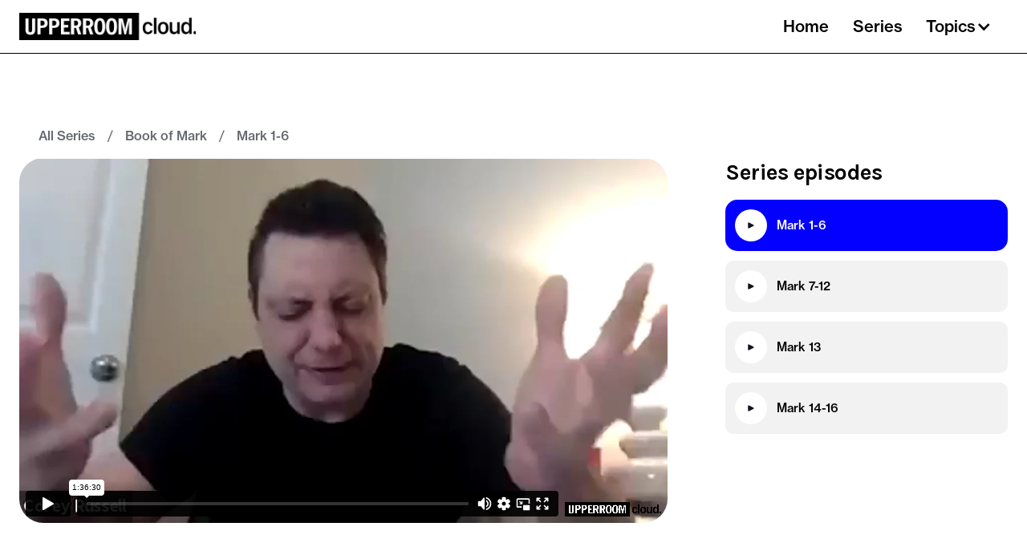

--- FILE ---
content_type: text/html
request_url: https://www.upperroom.cloud/episode/mark-1-6
body_size: 4637
content:
<!DOCTYPE html><!-- Last Published: Fri Sep 26 2025 19:10:06 GMT+0000 (Coordinated Universal Time) --><html data-wf-domain="www.upperroom.cloud" data-wf-page="5eb9b050055b027eb9286881" data-wf-site="5e9e0197567a962d72f1ac53" data-wf-collection="5eb9b050055b02216b286879" data-wf-item-slug="mark-1-6"><head><meta charset="utf-8"/><title>Mark 1-6</title><meta content="" name="description"/><meta content="Mark 1-6" property="og:title"/><meta content="" property="og:description"/><meta content="https://cdn.prod.website-files.com/5e9e01977542a10ccc776c90/5f317e42385a5b4434ed0e6e_Vid%20Thumbnails%2011.png" property="og:image"/><meta content="Mark 1-6" property="twitter:title"/><meta content="" property="twitter:description"/><meta content="https://cdn.prod.website-files.com/5e9e01977542a10ccc776c90/5f317e42385a5b4434ed0e6e_Vid%20Thumbnails%2011.png" property="twitter:image"/><meta property="og:type" content="website"/><meta content="summary_large_image" name="twitter:card"/><meta content="width=device-width, initial-scale=1" name="viewport"/><link href="https://cdn.prod.website-files.com/5e9e0197567a962d72f1ac53/css/cloud-v2.shared.7e334dbe1.css" rel="stylesheet" type="text/css"/><link href="https://fonts.googleapis.com" rel="preconnect"/><link href="https://fonts.gstatic.com" rel="preconnect" crossorigin="anonymous"/><script src="https://ajax.googleapis.com/ajax/libs/webfont/1.6.26/webfont.js" type="text/javascript"></script><script type="text/javascript">WebFont.load({  google: {    families: ["Montserrat:100,100italic,200,200italic,300,300italic,400,400italic,500,500italic,600,600italic,700,700italic,800,800italic,900,900italic","Karla:regular,italic,700,700italic:latin,latin-ext","Space Mono:regular,italic,700,700italic:latin,latin-ext,vietnamese","Work Sans:100,200,300,regular,500,600,700,800,900,100italic,200italic,300italic,italic,500italic,600italic,700italic,800italic,900italic:latin,latin-ext","Roboto Condensed:100,200,300,regular,500,100italic,200italic,300italic,italic,500italic"]  }});</script><script src="https://use.typekit.net/mih1sjf.js" type="text/javascript"></script><script type="text/javascript">try{Typekit.load();}catch(e){}</script><script type="text/javascript">!function(o,c){var n=c.documentElement,t=" w-mod-";n.className+=t+"js",("ontouchstart"in o||o.DocumentTouch&&c instanceof DocumentTouch)&&(n.className+=t+"touch")}(window,document);</script><link href="https://cdn.prod.website-files.com/5e9e0197567a962d72f1ac53/5ebb03c824621524b82764be_Frame%201upper_room-cloud_icon.png" rel="shortcut icon" type="image/x-icon"/><link href="https://cdn.prod.website-files.com/5e9e0197567a962d72f1ac53/5ebb0a294a48f984e2327e6a_upper_room-cloud_icon.png" rel="apple-touch-icon"/><script async="" src="https://www.googletagmanager.com/gtag/js?id=UA-126888834-3"></script><script type="text/javascript">window.dataLayer = window.dataLayer || [];function gtag(){dataLayer.push(arguments);}gtag('js', new Date());gtag('config', 'UA-126888834-3', {'anonymize_ip': false});</script><script>
const memberstackConfig = {
  useCookies: true,
  setCookieOnRootDomain: true
}
</script>

<!-- Memberstack webflow package -->
<script data-memberstack-domain="https://memberstack-client.upperroom.cloud" data-memberstack-app="app_cmacpbx9t00hb0wr0c8l2hnzn" src="https://static.memberstack.com/scripts/v1/memberstack.js" type="text/javascript"></script>

<style>
  .ms-modal__footer {
  display: none;
  }
</style>

<style>
* {
  -webkit-font-smoothing: antialiased;
  -moz-osx-font-smoothing: grayscale;
}
</style>

<!-- Hotjar Tracking Code for upperroom.cloud -->
<script>
    (function(h,o,t,j,a,r){
        h.hj=h.hj||function(){(h.hj.q=h.hj.q||[]).push(arguments)};
        h._hjSettings={hjid:1842067,hjsv:6};
        a=o.getElementsByTagName('head')[0];
        r=o.createElement('script');r.async=1;
        r.src=t+h._hjSettings.hjid+j+h._hjSettings.hjsv;
        a.appendChild(r);
    })(window,document,'https://static.hotjar.com/c/hotjar-','.js?sv=');
</script></head><body class="sitewide-body"><div data-collapse="medium" data-animation="default" data-duration="400" data-w-id="a4ad13ab-6167-1669-51cb-5c7c03ee8abb" data-easing="ease" data-easing2="ease" role="banner" class="header w-nav"><div class="header-container"><a href="/homepage" class="brand w-nav-brand"><img src="https://cdn.prod.website-files.com/5e9e0197567a962d72f1ac53/5e9f7ab07fb48a1c2f85c1c5_Cloud%20Black%20Logo.png" alt=""/></a><nav role="navigation" class="nav-menu w-nav-menu"><a href="/homepage" class="nav-link">Home</a><a href="/series-home" class="nav-link">Series</a><div data-hover="true" data-delay="0" class="w-dropdown"><div class="nav-dropdown w-dropdown-toggle"><div class="text-block">Topics</div><div class="icon w-icon-dropdown-toggle"></div></div><nav class="nav-dropdown-list-wrapper w-dropdown-list"><div class="w-dyn-list"><div role="list" class="w-dyn-items"><div role="listitem" class="w-dyn-item"><a href="/topic/forgiveness" class="nav-dropdown-link w-dropdown-link">Forgiveness</a></div><div role="listitem" class="w-dyn-item"><a href="/topic/end-of-year" class="nav-dropdown-link w-dropdown-link">End of Year</a></div><div role="listitem" class="w-dyn-item"><a href="/topic/prayer" class="nav-dropdown-link w-dropdown-link">Prayer</a></div><div role="listitem" class="w-dyn-item"><a href="/topic/worship" class="nav-dropdown-link w-dropdown-link">Worship</a></div><div role="listitem" class="w-dyn-item"><a href="/topic/leadership" class="nav-dropdown-link w-dropdown-link">Leadership</a></div><div role="listitem" class="w-dyn-item"><a href="/topic/bible-study" class="nav-dropdown-link w-dropdown-link">Bible Study</a></div><div role="listitem" class="w-dyn-item"><a href="/topic/musicianship" class="nav-dropdown-link w-dropdown-link">Musicianship</a></div></div></div></nav></div><a href="#" data-ms-modal="profile" class="nav-link">Account</a></nav><div class="menu-button w-nav-button"><div data-is-ix2-target="1" class="menu-icon" data-w-id="a4ad13ab-6167-1669-51cb-5c7c03ee8b19" data-animation-type="lottie" data-src="https://cdn.prod.website-files.com/5e9e0197567a962d72f1ac53/5e9e01977542a1373b776cf0_lottieflow-menu-nav-11-2-130a2c-easey.json" data-loop="0" data-direction="1" data-autoplay="0" data-renderer="svg" data-default-duration="4.5" data-duration="0"></div></div></div></div><div class="section"><div class="container"><div class="breadcrumbs-wrapper"><a href="/series-home" class="breadcrumb-link">All Series</a><div class="breadcrumb-break">/</div><a href="/series/book-of-mark" class="breadcrumb-link">Book of Mark</a><div class="breadcrumb-break">/</div><a href="/episode/mark-1-6" aria-current="page" class="breadcrumb-link w--current">Mark 1-6</a></div><div class="grid-sidebar"><div><div class="content-intro"><div class="rounded margin-bottom-60"><div style="padding-top:56.25%" class="w-video w-embed"><iframe class="embedly-embed" src="//cdn.embedly.com/widgets/media.html?src=https%3A%2F%2Fplayer.vimeo.com%2Fvideo%2F418145250%3Fapp_id%3D122963&dntp=1&display_name=Vimeo&url=https%3A%2F%2Fvimeo.com%2F418145250&image=https%3A%2F%2Fi.vimeocdn.com%2Fvideo%2F892615393_1280.jpg&key=96f1f04c5f4143bcb0f2e68c87d65feb&type=text%2Fhtml&schema=vimeo" width="1280" height="720" scrolling="no" title="Vimeo embed" frameborder="0" allow="autoplay; fullscreen" allowfullscreen="true"></iframe></div></div><h1>Mark 1-6</h1><h3 class="subhead w-dyn-bind-empty"></h3></div><div data-duration-in="300" data-duration-out="100" data-current="Episode Notes" data-easing="ease" class="margin-bottom-60 w-tabs"><div class="video-tab-menu w-tab-menu"><a data-w-tab="Episode Notes" class="video-tab-link w-inline-block w-condition-invisible w-tab-link w--current"><div>Episode notes</div></a><a data-w-tab="Transcript" class="video-tab-link w-inline-block w-condition-invisible w-tab-link"><div>Transcript</div></a></div><div class="w-tab-content"><div data-w-tab="Episode Notes" class="w-tab-pane w--tab-active"><div class="video-notes w-condition-invisible w-dyn-bind-empty w-richtext"></div></div><div data-w-tab="Transcript" class="w-tab-pane"><div class="video-transcript w-condition-invisible w-dyn-bind-empty w-richtext"></div></div></div></div><h2>Up next</h2><a href="/episode/mark-7-12" class="video-card-horizontal w-inline-block"><div style="background-image:url(&quot;https://cdn.prod.website-files.com/5e9e01977542a10ccc776c90/5ec7ebd91268679b095d9d1d_Vid%20Thumbnails%2020.png&quot;)" class="card-horizontal-image"><div class="play-button small"><img src="https://cdn.prod.website-files.com/5e9e0197567a962d72f1ac53/5e9e01977542a10a48776cad_play-icon.svg" alt="" class="icon-small"/></div></div><div class="card-body"><h3>Mark 7-12</h3><div class="w-dyn-bind-empty"></div></div></a></div><div><h3>Series episodes</h3><div class="w-dyn-list"><div role="list" class="table-of-contents w-dyn-items"><div role="listitem" class="w-dyn-item"><div class="table-of-contents-section-title w-condition-invisible">Mark 1-6</div><a href="/episode/mark-1-6" aria-current="page" class="table-of-content-item w-inline-block w--current"><div class="row"><div class="icon-bg-small"><img src="https://cdn.prod.website-files.com/5e9e0197567a962d72f1ac53/5e9e01977542a10a48776cad_play-icon.svg" alt="" class="icon-extra-small"/></div><div class="toc-item-text">Mark 1-6</div></div></a></div><div role="listitem" class="w-dyn-item"><div class="table-of-contents-section-title w-condition-invisible">Mark 7-12</div><a href="/episode/mark-7-12" class="table-of-content-item w-inline-block"><div class="row"><div class="icon-bg-small"><img src="https://cdn.prod.website-files.com/5e9e0197567a962d72f1ac53/5e9e01977542a10a48776cad_play-icon.svg" alt="" class="icon-extra-small"/></div><div class="toc-item-text">Mark 7-12</div></div></a></div><div role="listitem" class="w-dyn-item"><div class="table-of-contents-section-title w-condition-invisible">Mark 13</div><a href="/episode/mark-13" class="table-of-content-item w-inline-block"><div class="row"><div class="icon-bg-small"><img src="https://cdn.prod.website-files.com/5e9e0197567a962d72f1ac53/5e9e01977542a10a48776cad_play-icon.svg" alt="" class="icon-extra-small"/></div><div class="toc-item-text">Mark 13</div></div></a></div><div role="listitem" class="w-dyn-item"><div class="table-of-contents-section-title w-condition-invisible">Mark 14-16</div><a href="/episode/mark-14-16" class="table-of-content-item w-inline-block"><div class="row"><div class="icon-bg-small"><img src="https://cdn.prod.website-files.com/5e9e0197567a962d72f1ac53/5e9e01977542a10a48776cad_play-icon.svg" alt="" class="icon-extra-small"/></div><div class="toc-item-text">Mark 14-16</div></div></a></div></div></div></div></div></div></div><div class="section-footer bg-primary-2 top-paddinf-30px top--0"><div class="container"><div class="footer-3-grid top-padding-30px"><div class="footer-column hide-on-mobile"><a href="/ui-kit/landing/landing-1" class="footer-logo w-nav-brand"><img src="https://cdn.prod.website-files.com/5e9e0197567a962d72f1ac53/5ea0a8fee45901ad143fe98a_cloud-white-logo.png" width="100" sizes="100px" srcset="https://cdn.prod.website-files.com/5e9e0197567a962d72f1ac53/5ea0a8fee45901ad143fe98a_cloud-white-logo-p-500.png 500w, https://cdn.prod.website-files.com/5e9e0197567a962d72f1ac53/5ea0a8fee45901ad143fe98a_cloud-white-logo-p-800.png 800w, https://cdn.prod.website-files.com/5e9e0197567a962d72f1ac53/5ea0a8fee45901ad143fe98a_cloud-white-logo-p-1080.png 1080w, https://cdn.prod.website-files.com/5e9e0197567a962d72f1ac53/5ea0a8fee45901ad143fe98a_cloud-white-logo-p-1600.png 1600w, https://cdn.prod.website-files.com/5e9e0197567a962d72f1ac53/5ea0a8fee45901ad143fe98a_cloud-white-logo-p-2000.png 2000w, https://cdn.prod.website-files.com/5e9e0197567a962d72f1ac53/5ea0a8fee45901ad143fe98a_cloud-white-logo.png 3258w" alt="" class="logo"/></a><p class="footer-description text-white">Our in-house platform to host training and teaching content from our community of pastors and levites.</p></div><div><h3 class="text-white">Search Cloud</h3><form action="/search" class="w-form"><input class="input padding-bottom-20px buttom-outline-2px w-input" maxlength="256" name="query" placeholder="Search…" type="search" id="search-2" required=""/><input type="submit" class="button button-full button-3 w-button" value="Search"/></form></div><div class="footer-column newsletter hide"><h4 class="footer-section-title">Sign up to our mailing list</h4><div class="w-form"><form id="email-form" name="email-form" data-name="Email Form" method="get" class="grid-inline-email-form" data-wf-page-id="5eb9b050055b027eb9286881" data-wf-element-id="121fa32e-0a3c-24f1-787b-010b9e79ecb6"><input class="input w-input" maxlength="256" name="email-2" data-name="Email 2" placeholder="Email Address" type="email" id="email-2" required=""/><input type="submit" data-wait="Please wait..." class="submit-button w-button" value="Submit"/></form><div class="empty-state inline w-form-done"><div>Thank you! Your submission has been received!</div></div><div class="error-message inline w-form-fail"><div>Oops! Something went wrong while submitting the form.</div></div></div></div><div class="footer-column right"><h6 class="text-white hide-desktop-only">Menu</h6><a href="/homepage" class="margin-bottom-extra-small mobile-footer-nav text-white">Home</a><a href="/series-home" class="margin-bottom-extra-small mobile-footer-nav text-white">Series</a><a href="/homepage" class="margin-bottom-extra-small mobile-footer-nav text-white">Topics</a></div></div><div class="footer-bottom-row"><div class="footer-social-links-wrapper hide"><a href="/ui-kit/old-home" class="footer-social-icon w-inline-block"><img src="https://cdn.prod.website-files.com/5e9e0197567a962d72f1ac53/5e9e01977542a141a6776cc2_twitter-dark.svg" alt=""/></a><a href="/ui-kit/old-home" class="footer-social-icon w-inline-block"><img src="https://cdn.prod.website-files.com/5e9e0197567a962d72f1ac53/5e9e01977542a12d53776cbf_facebook-dark.svg" alt=""/></a><a href="/ui-kit/old-home" class="footer-social-icon w-inline-block"><img src="https://cdn.prod.website-files.com/5e9e0197567a962d72f1ac53/5e9e01977542a15df7776cb7_youtube-dark.svg" alt=""/></a><a href="/ui-kit/old-home" class="footer-social-icon w-inline-block"><img src="https://cdn.prod.website-files.com/5e9e0197567a962d72f1ac53/5e9e01977542a1d280776cbe_pinterest-dark.svg" alt=""/></a></div><div class="text-small white w-embed w-script">&copy; <script>new Date().getFullYear()>1111&&document.write(new Date().getFullYear());</script> UPPERROOM Global</div><div class="text-small text-white-70">· <a href="/support" class="footer-link-tiny-inside">Support</a> · <a href="/terms" class="link-3">Terms</a></div></div></div><div class="container"></div></div><script src="https://d3e54v103j8qbb.cloudfront.net/js/jquery-3.5.1.min.dc5e7f18c8.js?site=5e9e0197567a962d72f1ac53" type="text/javascript" integrity="sha256-9/aliU8dGd2tb6OSsuzixeV4y/faTqgFtohetphbbj0=" crossorigin="anonymous"></script><script src="https://cdn.prod.website-files.com/5e9e0197567a962d72f1ac53/js/cloud-v2.schunk.57d5559d2f0cd9f8.js" type="text/javascript"></script><script src="https://cdn.prod.website-files.com/5e9e0197567a962d72f1ac53/js/cloud-v2.schunk.add7522be28706ef.js" type="text/javascript"></script><script src="https://cdn.prod.website-files.com/5e9e0197567a962d72f1ac53/js/cloud-v2.5310b315.ec168fd5b2d83456.js" type="text/javascript"></script></body></html>

--- FILE ---
content_type: text/html; charset=UTF-8
request_url: https://player.vimeo.com/video/418145250?app_id=122963&referrer=https%3A%2F%2Fwww.upperroom.cloud%2Fepisode%2Fmark-1-6
body_size: 6314
content:
<!DOCTYPE html>
<html lang="en">
<head>
  <meta charset="utf-8">
  <meta name="viewport" content="width=device-width,initial-scale=1,user-scalable=yes">
  
  <link rel="canonical" href="https://player.vimeo.com/video/418145250">
  <meta name="googlebot" content="noindex,indexifembedded">
  
  
  <title>Bible Study 9: Mark 1-6 on Vimeo</title>
  <style>
      body, html, .player, .fallback {
          overflow: hidden;
          width: 100%;
          height: 100%;
          margin: 0;
          padding: 0;
      }
      .fallback {
          
              background-color: transparent;
          
      }
      .player.loading { opacity: 0; }
      .fallback iframe {
          position: fixed;
          left: 0;
          top: 0;
          width: 100%;
          height: 100%;
      }
  </style>
  <link rel="modulepreload" href="https://f.vimeocdn.com/p/4.46.2/js/player.module.js" crossorigin="anonymous">
  <link rel="modulepreload" href="https://f.vimeocdn.com/p/4.46.2/js/vendor.module.js" crossorigin="anonymous">
  <link rel="preload" href="https://f.vimeocdn.com/p/4.46.2/css/player.css" as="style">
</head>

<body>


<div class="vp-placeholder">
    <style>
        .vp-placeholder,
        .vp-placeholder-thumb,
        .vp-placeholder-thumb::before,
        .vp-placeholder-thumb::after {
            position: absolute;
            top: 0;
            bottom: 0;
            left: 0;
            right: 0;
        }
        .vp-placeholder {
            visibility: hidden;
            width: 100%;
            max-height: 100%;
            height: calc(720 / 1280 * 100vw);
            max-width: calc(1280 / 720 * 100vh);
            margin: auto;
        }
        .vp-placeholder-carousel {
            display: none;
            background-color: #000;
            position: absolute;
            left: 0;
            right: 0;
            bottom: -60px;
            height: 60px;
        }
    </style>

    

    
        <style>
            .vp-placeholder-thumb {
                overflow: hidden;
                width: 100%;
                max-height: 100%;
                margin: auto;
            }
            .vp-placeholder-thumb::before,
            .vp-placeholder-thumb::after {
                content: "";
                display: block;
                filter: blur(7px);
                margin: 0;
                background: url(https://i.vimeocdn.com/video/892615393-ba868bffd3c0cd2f6006078288fea3ed74fd64e27ef448e18c94b48a4c52eead-d?mw=80&q=85) 50% 50% / contain no-repeat;
            }
            .vp-placeholder-thumb::before {
                 
                margin: -30px;
            }
        </style>
    

    <div class="vp-placeholder-thumb"></div>
    <div class="vp-placeholder-carousel"></div>
    <script>function placeholderInit(t,h,d,s,n,o){var i=t.querySelector(".vp-placeholder"),v=t.querySelector(".vp-placeholder-thumb");if(h){var p=function(){try{return window.self!==window.top}catch(a){return!0}}(),w=200,y=415,r=60;if(!p&&window.innerWidth>=w&&window.innerWidth<y){i.style.bottom=r+"px",i.style.maxHeight="calc(100vh - "+r+"px)",i.style.maxWidth="calc("+n+" / "+o+" * (100vh - "+r+"px))";var f=t.querySelector(".vp-placeholder-carousel");f.style.display="block"}}if(d){var e=new Image;e.onload=function(){var a=n/o,c=e.width/e.height;if(c<=.95*a||c>=1.05*a){var l=i.getBoundingClientRect(),g=l.right-l.left,b=l.bottom-l.top,m=window.innerWidth/g*100,x=window.innerHeight/b*100;v.style.height="calc("+e.height+" / "+e.width+" * "+m+"vw)",v.style.maxWidth="calc("+e.width+" / "+e.height+" * "+x+"vh)"}i.style.visibility="visible"},e.src=s}else i.style.visibility="visible"}
</script>
    <script>placeholderInit(document,  false ,  true , "https://i.vimeocdn.com/video/892615393-ba868bffd3c0cd2f6006078288fea3ed74fd64e27ef448e18c94b48a4c52eead-d?mw=80\u0026q=85",  1280 ,  720 );</script>
</div>

<div id="player" class="player"></div>
<script>window.playerConfig = {"cdn_url":"https://f.vimeocdn.com","vimeo_api_url":"api.vimeo.com","request":{"files":{"dash":{"cdns":{"akfire_interconnect_quic":{"avc_url":"https://vod-adaptive-ak.vimeocdn.com/exp=1762495656~acl=%2F02e429da-25be-4e8f-9e9e-82708e7c6910%2F%2A~hmac=fbe8b4a49dafcd0834628c8f538e59ebed054e5e90e269a5a877401c2b743de3/02e429da-25be-4e8f-9e9e-82708e7c6910/v2/playlist/av/primary/playlist.json?omit=av1-hevc\u0026pathsig=8c953e4f~yxY892lwzeLKDxJ1gmPcuol_bmXgoDoTIQGiu2AbzD8\u0026r=dXM%3D\u0026rh=T8AfG","origin":"gcs","url":"https://vod-adaptive-ak.vimeocdn.com/exp=1762495656~acl=%2F02e429da-25be-4e8f-9e9e-82708e7c6910%2F%2A~hmac=fbe8b4a49dafcd0834628c8f538e59ebed054e5e90e269a5a877401c2b743de3/02e429da-25be-4e8f-9e9e-82708e7c6910/v2/playlist/av/primary/playlist.json?pathsig=8c953e4f~yxY892lwzeLKDxJ1gmPcuol_bmXgoDoTIQGiu2AbzD8\u0026r=dXM%3D\u0026rh=T8AfG"},"fastly_skyfire":{"avc_url":"https://skyfire.vimeocdn.com/1762495656-0x2748575bb5d682cc3195c3f68d7c104d3566e634/02e429da-25be-4e8f-9e9e-82708e7c6910/v2/playlist/av/primary/playlist.json?omit=av1-hevc\u0026pathsig=8c953e4f~yxY892lwzeLKDxJ1gmPcuol_bmXgoDoTIQGiu2AbzD8\u0026r=dXM%3D\u0026rh=T8AfG","origin":"gcs","url":"https://skyfire.vimeocdn.com/1762495656-0x2748575bb5d682cc3195c3f68d7c104d3566e634/02e429da-25be-4e8f-9e9e-82708e7c6910/v2/playlist/av/primary/playlist.json?pathsig=8c953e4f~yxY892lwzeLKDxJ1gmPcuol_bmXgoDoTIQGiu2AbzD8\u0026r=dXM%3D\u0026rh=T8AfG"}},"default_cdn":"akfire_interconnect_quic","separate_av":true,"streams":[{"profile":"165","id":"f06c52bf-ed02-46b9-9c73-ba4526171543","fps":25,"quality":"540p"},{"profile":"174","id":"f87d0ebb-1ff6-4237-9ddc-45cc344f5d5a","fps":25,"quality":"720p"},{"profile":"164","id":"00fad9e7-3403-4594-884f-8c521853ade1","fps":25,"quality":"360p"},{"profile":"139","id":"5688f54a-4666-4fb2-bd6b-83c740df97a4","fps":25,"quality":"240p"}],"streams_avc":[{"profile":"164","id":"00fad9e7-3403-4594-884f-8c521853ade1","fps":25,"quality":"360p"},{"profile":"139","id":"5688f54a-4666-4fb2-bd6b-83c740df97a4","fps":25,"quality":"240p"},{"profile":"165","id":"f06c52bf-ed02-46b9-9c73-ba4526171543","fps":25,"quality":"540p"},{"profile":"174","id":"f87d0ebb-1ff6-4237-9ddc-45cc344f5d5a","fps":25,"quality":"720p"}]},"hls":{"cdns":{"akfire_interconnect_quic":{"avc_url":"https://vod-adaptive-ak.vimeocdn.com/exp=1762495656~acl=%2F02e429da-25be-4e8f-9e9e-82708e7c6910%2F%2A~hmac=fbe8b4a49dafcd0834628c8f538e59ebed054e5e90e269a5a877401c2b743de3/02e429da-25be-4e8f-9e9e-82708e7c6910/v2/playlist/av/primary/playlist.m3u8?omit=av1-hevc-opus\u0026pathsig=8c953e4f~rQRLt6qiQZ6S-GOkMn4dRDD9pSQ4vS8uHl0ewXUTsvE\u0026r=dXM%3D\u0026rh=T8AfG\u0026sf=fmp4","origin":"gcs","url":"https://vod-adaptive-ak.vimeocdn.com/exp=1762495656~acl=%2F02e429da-25be-4e8f-9e9e-82708e7c6910%2F%2A~hmac=fbe8b4a49dafcd0834628c8f538e59ebed054e5e90e269a5a877401c2b743de3/02e429da-25be-4e8f-9e9e-82708e7c6910/v2/playlist/av/primary/playlist.m3u8?omit=opus\u0026pathsig=8c953e4f~rQRLt6qiQZ6S-GOkMn4dRDD9pSQ4vS8uHl0ewXUTsvE\u0026r=dXM%3D\u0026rh=T8AfG\u0026sf=fmp4"},"fastly_skyfire":{"avc_url":"https://skyfire.vimeocdn.com/1762495656-0x2748575bb5d682cc3195c3f68d7c104d3566e634/02e429da-25be-4e8f-9e9e-82708e7c6910/v2/playlist/av/primary/playlist.m3u8?omit=av1-hevc-opus\u0026pathsig=8c953e4f~rQRLt6qiQZ6S-GOkMn4dRDD9pSQ4vS8uHl0ewXUTsvE\u0026r=dXM%3D\u0026rh=T8AfG\u0026sf=fmp4","origin":"gcs","url":"https://skyfire.vimeocdn.com/1762495656-0x2748575bb5d682cc3195c3f68d7c104d3566e634/02e429da-25be-4e8f-9e9e-82708e7c6910/v2/playlist/av/primary/playlist.m3u8?omit=opus\u0026pathsig=8c953e4f~rQRLt6qiQZ6S-GOkMn4dRDD9pSQ4vS8uHl0ewXUTsvE\u0026r=dXM%3D\u0026rh=T8AfG\u0026sf=fmp4"}},"default_cdn":"akfire_interconnect_quic","separate_av":true}},"file_codecs":{"av1":[],"avc":["00fad9e7-3403-4594-884f-8c521853ade1","5688f54a-4666-4fb2-bd6b-83c740df97a4","f06c52bf-ed02-46b9-9c73-ba4526171543","f87d0ebb-1ff6-4237-9ddc-45cc344f5d5a"],"hevc":{"dvh1":[],"hdr":[],"sdr":[]}},"lang":"en","referrer":"https://www.upperroom.cloud/episode/mark-1-6","cookie_domain":".vimeo.com","signature":"81ff66cd41cf67f1e51f4dab91525f35","timestamp":1762472496,"expires":23160,"thumb_preview":{"url":"https://videoapi-sprites.vimeocdn.com/video-sprites/image/ae7f512e-a213-4d41-b787-afa302f46067.0.jpeg?ClientID=sulu\u0026Expires=1762476095\u0026Signature=f9ed369e8f6c9cb4bcb236636bfb2cdaf92f7f8b","height":2880,"width":4260,"frame_height":240,"frame_width":426,"columns":10,"frames":120},"currency":"USD","session":"ae59df2c7a37cdf604a0c8b0a8304ed5fc9b22b61762472496","cookie":{"volume":1,"quality":null,"hd":0,"captions":null,"transcript":null,"captions_styles":{"color":null,"fontSize":null,"fontFamily":null,"fontOpacity":null,"bgOpacity":null,"windowColor":null,"windowOpacity":null,"bgColor":null,"edgeStyle":null},"audio_language":null,"audio_kind":null,"qoe_survey_vote":0,"languages_toast":0},"build":{"backend":"14b8798","js":"4.46.2"},"urls":{"js":"https://f.vimeocdn.com/p/4.46.2/js/player.js","js_base":"https://f.vimeocdn.com/p/4.46.2/js","js_module":"https://f.vimeocdn.com/p/4.46.2/js/player.module.js","js_vendor_module":"https://f.vimeocdn.com/p/4.46.2/js/vendor.module.js","locales_js":{"de-DE":"https://f.vimeocdn.com/p/4.46.2/js/player.de-DE.js","en":"https://f.vimeocdn.com/p/4.46.2/js/player.js","es":"https://f.vimeocdn.com/p/4.46.2/js/player.es.js","fr-FR":"https://f.vimeocdn.com/p/4.46.2/js/player.fr-FR.js","ja-JP":"https://f.vimeocdn.com/p/4.46.2/js/player.ja-JP.js","ko-KR":"https://f.vimeocdn.com/p/4.46.2/js/player.ko-KR.js","pt-BR":"https://f.vimeocdn.com/p/4.46.2/js/player.pt-BR.js","zh-CN":"https://f.vimeocdn.com/p/4.46.2/js/player.zh-CN.js"},"ambisonics_js":"https://f.vimeocdn.com/p/external/ambisonics.min.js","barebone_js":"https://f.vimeocdn.com/p/4.46.2/js/barebone.js","chromeless_js":"https://f.vimeocdn.com/p/4.46.2/js/chromeless.js","three_js":"https://f.vimeocdn.com/p/external/three.rvimeo.min.js","vuid_js":"https://f.vimeocdn.com/js_opt/modules/utils/vuid.min.js","hive_sdk":"https://f.vimeocdn.com/p/external/hive-sdk.js","hive_interceptor":"https://f.vimeocdn.com/p/external/hive-interceptor.js","proxy":"https://player.vimeo.com/static/proxy.html","css":"https://f.vimeocdn.com/p/4.46.2/css/player.css","chromeless_css":"https://f.vimeocdn.com/p/4.46.2/css/chromeless.css","fresnel":"https://arclight.vimeo.com/add/player-stats","player_telemetry_url":"https://arclight.vimeo.com/player-events","telemetry_base":"https://lensflare.vimeo.com"},"flags":{"plays":1,"dnt":0,"autohide_controls":0,"preload_video":"metadata_on_hover","qoe_survey_forced":0,"ai_widget":0,"ecdn_delta_updates":0,"disable_mms":0,"check_clip_skipping_forward":0},"country":"US","client":{"ip":"3.145.29.172"},"ab_tests":{"cmcd":{"group":"variant","track":true,"data":null}},"atid":"1698115476.1762472496","ai_widget_signature":"17c8f4b1d89666a85e5a3336f98c018f3fc33bc67c219e53123919fbbf6fc598_1762476096","config_refresh_url":"https://player.vimeo.com/video/418145250/config/request?atid=1698115476.1762472496\u0026expires=23160\u0026referrer=https%3A%2F%2Fwww.upperroom.cloud%2Fepisode%2Fmark-1-6\u0026session=ae59df2c7a37cdf604a0c8b0a8304ed5fc9b22b61762472496\u0026signature=81ff66cd41cf67f1e51f4dab91525f35\u0026time=1762472496\u0026v=1"},"player_url":"player.vimeo.com","video":{"id":418145250,"title":"Bible Study 9: Mark 1-6","width":1280,"height":720,"duration":5790,"url":"","share_url":"https://vimeo.com/418145250","embed_code":"\u003ciframe title=\"vimeo-player\" src=\"https://player.vimeo.com/video/418145250?h=433878061a\" width=\"640\" height=\"360\" frameborder=\"0\" referrerpolicy=\"strict-origin-when-cross-origin\" allow=\"autoplay; fullscreen; picture-in-picture; clipboard-write; encrypted-media; web-share\"   allowfullscreen\u003e\u003c/iframe\u003e","default_to_hd":0,"privacy":"disable","embed_permission":"public","thumbnail_url":"https://i.vimeocdn.com/video/892615393-ba868bffd3c0cd2f6006078288fea3ed74fd64e27ef448e18c94b48a4c52eead-d","owner":{"id":86747151,"name":"UPPERROOM","img":"https://i.vimeocdn.com/portrait/defaults-blue_60x60?region=us","img_2x":"https://i.vimeocdn.com/portrait/defaults-blue_60x60?region=us","url":"https://vimeo.com/user86747151","account_type":"pro"},"spatial":0,"live_event":null,"version":{"current":null,"available":[{"id":123827339,"file_id":1803404769,"is_current":true}]},"unlisted_hash":null,"rating":{"id":3},"fps":25,"bypass_token":"eyJ0eXAiOiJKV1QiLCJhbGciOiJIUzI1NiJ9.eyJjbGlwX2lkIjo0MTgxNDUyNTAsImV4cCI6MTc2MjQ5NTY4MH0.Ps5v-P03BTf1_6pMTn2XoVzPB7GuaOqpB26W86YoyXE","channel_layout":"stereo","ai":0,"locale":""},"user":{"id":0,"team_id":0,"team_origin_user_id":0,"account_type":"none","liked":0,"watch_later":0,"owner":0,"mod":0,"logged_in":0,"private_mode_enabled":0,"vimeo_api_client_token":"eyJhbGciOiJIUzI1NiIsInR5cCI6IkpXVCJ9.eyJzZXNzaW9uX2lkIjoiYWU1OWRmMmM3YTM3Y2RmNjA0YTBjOGIwYTgzMDRlZDVmYzliMjJiNjE3NjI0NzI0OTYiLCJleHAiOjE3NjI0OTU2NTYsImFwcF9pZCI6MTE4MzU5LCJzY29wZXMiOiJwdWJsaWMgc3RhdHMifQ.BIIJT4JkML45Q2xrFxCf_r8jgnQEwuJcCtFjNXb8zFw"},"view":1,"vimeo_url":"vimeo.com","embed":{"audio_track":"","autoplay":0,"autopause":1,"dnt":0,"editor":0,"keyboard":1,"log_plays":1,"loop":0,"muted":0,"on_site":0,"texttrack":"","transparent":1,"outro":"beginning","playsinline":1,"quality":null,"player_id":"","api":null,"app_id":"122963","color":"9d9d9d","color_one":"000000","color_two":"9d9d9d","color_three":"ffffff","color_four":"000000","context":"embed.main","settings":{"auto_pip":1,"badge":0,"byline":0,"collections":0,"color":0,"force_color_one":0,"force_color_two":0,"force_color_three":0,"force_color_four":0,"embed":0,"fullscreen":1,"like":0,"logo":0,"custom_logo":{"img":"https://i.vimeocdn.com/player/343839?sig=1f0b14d5e1a711c6ed2fc3ce6241938326a196ee43943e34e7f8f255123bd8be\u0026v=1","url":"","sticky":0,"width":100,"height":15},"playbar":1,"portrait":0,"pip":1,"share":0,"spatial_compass":0,"spatial_label":0,"speed":1,"title":0,"volume":1,"watch_later":0,"watch_full_video":1,"controls":1,"airplay":1,"audio_tracks":1,"chapters":1,"chromecast":1,"cc":1,"transcript":1,"quality":1,"play_button_position":0,"ask_ai":0,"skipping_forward":1,"debug_payload_collection_policy":"default"},"create_interactive":{"has_create_interactive":false,"viddata_url":""},"min_quality":null,"max_quality":null,"initial_quality":null,"prefer_mms":1}}</script>
<script>const fullscreenSupported="exitFullscreen"in document||"webkitExitFullscreen"in document||"webkitCancelFullScreen"in document||"mozCancelFullScreen"in document||"msExitFullscreen"in document||"webkitEnterFullScreen"in document.createElement("video");var isIE=checkIE(window.navigator.userAgent),incompatibleBrowser=!fullscreenSupported||isIE;window.noModuleLoading=!1,window.dynamicImportSupported=!1,window.isInIFrame=function(){try{return window.self!==window.top}catch(e){return!0}}(),!window.isInIFrame&&/twitter/i.test(navigator.userAgent)&&window.playerConfig.video.url&&(window.location=window.playerConfig.video.url),window.playerConfig.request.lang&&document.documentElement.setAttribute("lang",window.playerConfig.request.lang),window.loadScript=function(e){var n=document.getElementsByTagName("script")[0];n&&n.parentNode?n.parentNode.insertBefore(e,n):document.head.appendChild(e)},window.loadVUID=function(){if(!window.playerConfig.request.flags.dnt&&!window.playerConfig.embed.dnt){window._vuid=[["pid",window.playerConfig.request.session]];var e=document.createElement("script");e.async=!0,e.src=window.playerConfig.request.urls.vuid_js,window.loadScript(e)}},window.loadCSS=function(e,n){var i={cssDone:!1,startTime:new Date().getTime(),link:e.createElement("link")};return i.link.rel="stylesheet",i.link.href=n,e.getElementsByTagName("head")[0].appendChild(i.link),i.link.onload=function(){i.cssDone=!0},i},window.loadLegacyJS=function(e,n){if(incompatibleBrowser){var i=e.querySelector(".vp-placeholder");i&&i.parentNode&&i.parentNode.removeChild(i);let o=`/video/${window.playerConfig.video.id}/fallback`;window.playerConfig.request.referrer&&(o+=`?referrer=${window.playerConfig.request.referrer}`),n.innerHTML=`<div class="fallback"><iframe title="unsupported message" src="${o}" frameborder="0"></iframe></div>`}else{n.className="player loading";var t=window.loadCSS(e,window.playerConfig.request.urls.css),r=e.createElement("script"),a=!1;r.src=window.playerConfig.request.urls.js,window.loadScript(r),r["onreadystatechange"in r?"onreadystatechange":"onload"]=function(){!a&&(!this.readyState||this.readyState==="loaded"||this.readyState==="complete")&&(a=!0,playerObject=new VimeoPlayer(n,window.playerConfig,t.cssDone||{link:t.link,startTime:t.startTime}))},window.loadVUID()}};function checkIE(e){e=e&&e.toLowerCase?e.toLowerCase():"";function n(r){return r=r.toLowerCase(),new RegExp(r).test(e);return browserRegEx}var i=n("msie")?parseFloat(e.replace(/^.*msie (\d+).*$/,"$1")):!1,t=n("trident")?parseFloat(e.replace(/^.*trident\/(\d+)\.(\d+).*$/,"$1.$2"))+4:!1;return i||t}
</script>
<script nomodule>
  window.noModuleLoading = true;
  var playerEl = document.getElementById('player');
  window.loadLegacyJS(document, playerEl);
</script>
<script type="module">try{import("").catch(()=>{})}catch(t){}window.dynamicImportSupported=!0;
</script>
<script type="module">if(!window.dynamicImportSupported){if(!window.noModuleLoading){window.noModuleLoading=!0;var playerEl=document.getElementById("player");window.loadLegacyJS(document,playerEl)}var moduleScriptLoader=document.getElementById("js-module-block");moduleScriptLoader&&moduleScriptLoader.parentElement.removeChild(moduleScriptLoader)}
</script>
<script type="module" id="js-module-block">if(!window.noModuleLoading&&window.dynamicImportSupported){const n=document.getElementById("player"),e=window.loadCSS(document,window.playerConfig.request.urls.css);import(window.playerConfig.request.urls.js_module).then(function(o){new o.VimeoPlayer(n,window.playerConfig,e.cssDone||{link:e.link,startTime:e.startTime}),window.loadVUID()}).catch(function(o){throw/TypeError:[A-z ]+import[A-z ]+module/gi.test(o)&&window.loadLegacyJS(document,n),o})}
</script>

<script type="application/ld+json">{"embedUrl":"https://player.vimeo.com/video/418145250?h=433878061a","thumbnailUrl":"https://i.vimeocdn.com/video/892615393-ba868bffd3c0cd2f6006078288fea3ed74fd64e27ef448e18c94b48a4c52eead-d?f=webp","name":"Bible Study 9: Mark 1-6","description":"Corey Russell and our levitical community are walking through the New Testament, chapter by chapter. Join us as we dive deep into the Word every Monday - Thursday from 10am - 11am CDT.","duration":"PT5790S","uploadDate":"2020-05-13T14:31:52-04:00","@context":"https://schema.org/","@type":"VideoObject"}</script>

</body>
</html>


--- FILE ---
content_type: text/css
request_url: https://cdn.prod.website-files.com/5e9e0197567a962d72f1ac53/css/cloud-v2.shared.7e334dbe1.css
body_size: 20861
content:
html {
  -webkit-text-size-adjust: 100%;
  -ms-text-size-adjust: 100%;
  font-family: sans-serif;
}

body {
  margin: 0;
}

article, aside, details, figcaption, figure, footer, header, hgroup, main, menu, nav, section, summary {
  display: block;
}

audio, canvas, progress, video {
  vertical-align: baseline;
  display: inline-block;
}

audio:not([controls]) {
  height: 0;
  display: none;
}

[hidden], template {
  display: none;
}

a {
  background-color: #0000;
}

a:active, a:hover {
  outline: 0;
}

abbr[title] {
  border-bottom: 1px dotted;
}

b, strong {
  font-weight: bold;
}

dfn {
  font-style: italic;
}

h1 {
  margin: .67em 0;
  font-size: 2em;
}

mark {
  color: #000;
  background: #ff0;
}

small {
  font-size: 80%;
}

sub, sup {
  vertical-align: baseline;
  font-size: 75%;
  line-height: 0;
  position: relative;
}

sup {
  top: -.5em;
}

sub {
  bottom: -.25em;
}

img {
  border: 0;
}

svg:not(:root) {
  overflow: hidden;
}

hr {
  box-sizing: content-box;
  height: 0;
}

pre {
  overflow: auto;
}

code, kbd, pre, samp {
  font-family: monospace;
  font-size: 1em;
}

button, input, optgroup, select, textarea {
  color: inherit;
  font: inherit;
  margin: 0;
}

button {
  overflow: visible;
}

button, select {
  text-transform: none;
}

button, html input[type="button"], input[type="reset"] {
  -webkit-appearance: button;
  cursor: pointer;
}

button[disabled], html input[disabled] {
  cursor: default;
}

button::-moz-focus-inner, input::-moz-focus-inner {
  border: 0;
  padding: 0;
}

input {
  line-height: normal;
}

input[type="checkbox"], input[type="radio"] {
  box-sizing: border-box;
  padding: 0;
}

input[type="number"]::-webkit-inner-spin-button, input[type="number"]::-webkit-outer-spin-button {
  height: auto;
}

input[type="search"] {
  -webkit-appearance: none;
}

input[type="search"]::-webkit-search-cancel-button, input[type="search"]::-webkit-search-decoration {
  -webkit-appearance: none;
}

legend {
  border: 0;
  padding: 0;
}

textarea {
  overflow: auto;
}

optgroup {
  font-weight: bold;
}

table {
  border-collapse: collapse;
  border-spacing: 0;
}

td, th {
  padding: 0;
}

@font-face {
  font-family: webflow-icons;
  src: url("[data-uri]") format("truetype");
  font-weight: normal;
  font-style: normal;
}

[class^="w-icon-"], [class*=" w-icon-"] {
  speak: none;
  font-variant: normal;
  text-transform: none;
  -webkit-font-smoothing: antialiased;
  -moz-osx-font-smoothing: grayscale;
  font-style: normal;
  font-weight: normal;
  line-height: 1;
  font-family: webflow-icons !important;
}

.w-icon-slider-right:before {
  content: "";
}

.w-icon-slider-left:before {
  content: "";
}

.w-icon-nav-menu:before {
  content: "";
}

.w-icon-arrow-down:before, .w-icon-dropdown-toggle:before {
  content: "";
}

.w-icon-file-upload-remove:before {
  content: "";
}

.w-icon-file-upload-icon:before {
  content: "";
}

* {
  box-sizing: border-box;
}

html {
  height: 100%;
}

body {
  color: #333;
  background-color: #fff;
  min-height: 100%;
  margin: 0;
  font-family: Arial, sans-serif;
  font-size: 14px;
  line-height: 20px;
}

img {
  vertical-align: middle;
  max-width: 100%;
  display: inline-block;
}

html.w-mod-touch * {
  background-attachment: scroll !important;
}

.w-block {
  display: block;
}

.w-inline-block {
  max-width: 100%;
  display: inline-block;
}

.w-clearfix:before, .w-clearfix:after {
  content: " ";
  grid-area: 1 / 1 / 2 / 2;
  display: table;
}

.w-clearfix:after {
  clear: both;
}

.w-hidden {
  display: none;
}

.w-button {
  color: #fff;
  line-height: inherit;
  cursor: pointer;
  background-color: #3898ec;
  border: 0;
  border-radius: 0;
  padding: 9px 15px;
  text-decoration: none;
  display: inline-block;
}

input.w-button {
  -webkit-appearance: button;
}

html[data-w-dynpage] [data-w-cloak] {
  color: #0000 !important;
}

.w-code-block {
  margin: unset;
}

pre.w-code-block code {
  all: inherit;
}

.w-optimization {
  display: contents;
}

.w-webflow-badge, .w-webflow-badge > img {
  box-sizing: unset;
  width: unset;
  height: unset;
  max-height: unset;
  max-width: unset;
  min-height: unset;
  min-width: unset;
  margin: unset;
  padding: unset;
  float: unset;
  clear: unset;
  border: unset;
  border-radius: unset;
  background: unset;
  background-image: unset;
  background-position: unset;
  background-size: unset;
  background-repeat: unset;
  background-origin: unset;
  background-clip: unset;
  background-attachment: unset;
  background-color: unset;
  box-shadow: unset;
  transform: unset;
  direction: unset;
  font-family: unset;
  font-weight: unset;
  color: unset;
  font-size: unset;
  line-height: unset;
  font-style: unset;
  font-variant: unset;
  text-align: unset;
  letter-spacing: unset;
  -webkit-text-decoration: unset;
  text-decoration: unset;
  text-indent: unset;
  text-transform: unset;
  list-style-type: unset;
  text-shadow: unset;
  vertical-align: unset;
  cursor: unset;
  white-space: unset;
  word-break: unset;
  word-spacing: unset;
  word-wrap: unset;
  transition: unset;
}

.w-webflow-badge {
  white-space: nowrap;
  cursor: pointer;
  box-shadow: 0 0 0 1px #0000001a, 0 1px 3px #0000001a;
  visibility: visible !important;
  opacity: 1 !important;
  z-index: 2147483647 !important;
  color: #aaadb0 !important;
  overflow: unset !important;
  background-color: #fff !important;
  border-radius: 3px !important;
  width: auto !important;
  height: auto !important;
  margin: 0 !important;
  padding: 6px !important;
  font-size: 12px !important;
  line-height: 14px !important;
  text-decoration: none !important;
  display: inline-block !important;
  position: fixed !important;
  inset: auto 12px 12px auto !important;
  transform: none !important;
}

.w-webflow-badge > img {
  position: unset;
  visibility: unset !important;
  opacity: 1 !important;
  vertical-align: middle !important;
  display: inline-block !important;
}

h1, h2, h3, h4, h5, h6 {
  margin-bottom: 10px;
  font-weight: bold;
}

h1 {
  margin-top: 20px;
  font-size: 38px;
  line-height: 44px;
}

h2 {
  margin-top: 20px;
  font-size: 32px;
  line-height: 36px;
}

h3 {
  margin-top: 20px;
  font-size: 24px;
  line-height: 30px;
}

h4 {
  margin-top: 10px;
  font-size: 18px;
  line-height: 24px;
}

h5 {
  margin-top: 10px;
  font-size: 14px;
  line-height: 20px;
}

h6 {
  margin-top: 10px;
  font-size: 12px;
  line-height: 18px;
}

p {
  margin-top: 0;
  margin-bottom: 10px;
}

blockquote {
  border-left: 5px solid #e2e2e2;
  margin: 0 0 10px;
  padding: 10px 20px;
  font-size: 18px;
  line-height: 22px;
}

figure {
  margin: 0 0 10px;
}

ul, ol {
  margin-top: 0;
  margin-bottom: 10px;
  padding-left: 40px;
}

.w-list-unstyled {
  padding-left: 0;
  list-style: none;
}

.w-embed:before, .w-embed:after {
  content: " ";
  grid-area: 1 / 1 / 2 / 2;
  display: table;
}

.w-embed:after {
  clear: both;
}

.w-video {
  width: 100%;
  padding: 0;
  position: relative;
}

.w-video iframe, .w-video object, .w-video embed {
  border: none;
  width: 100%;
  height: 100%;
  position: absolute;
  top: 0;
  left: 0;
}

fieldset {
  border: 0;
  margin: 0;
  padding: 0;
}

button, [type="button"], [type="reset"] {
  cursor: pointer;
  -webkit-appearance: button;
  border: 0;
}

.w-form {
  margin: 0 0 15px;
}

.w-form-done {
  text-align: center;
  background-color: #ddd;
  padding: 20px;
  display: none;
}

.w-form-fail {
  background-color: #ffdede;
  margin-top: 10px;
  padding: 10px;
  display: none;
}

label {
  margin-bottom: 5px;
  font-weight: bold;
  display: block;
}

.w-input, .w-select {
  color: #333;
  vertical-align: middle;
  background-color: #fff;
  border: 1px solid #ccc;
  width: 100%;
  height: 38px;
  margin-bottom: 10px;
  padding: 8px 12px;
  font-size: 14px;
  line-height: 1.42857;
  display: block;
}

.w-input::placeholder, .w-select::placeholder {
  color: #999;
}

.w-input:focus, .w-select:focus {
  border-color: #3898ec;
  outline: 0;
}

.w-input[disabled], .w-select[disabled], .w-input[readonly], .w-select[readonly], fieldset[disabled] .w-input, fieldset[disabled] .w-select {
  cursor: not-allowed;
}

.w-input[disabled]:not(.w-input-disabled), .w-select[disabled]:not(.w-input-disabled), .w-input[readonly], .w-select[readonly], fieldset[disabled]:not(.w-input-disabled) .w-input, fieldset[disabled]:not(.w-input-disabled) .w-select {
  background-color: #eee;
}

textarea.w-input, textarea.w-select {
  height: auto;
}

.w-select {
  background-color: #f3f3f3;
}

.w-select[multiple] {
  height: auto;
}

.w-form-label {
  cursor: pointer;
  margin-bottom: 0;
  font-weight: normal;
  display: inline-block;
}

.w-radio {
  margin-bottom: 5px;
  padding-left: 20px;
  display: block;
}

.w-radio:before, .w-radio:after {
  content: " ";
  grid-area: 1 / 1 / 2 / 2;
  display: table;
}

.w-radio:after {
  clear: both;
}

.w-radio-input {
  float: left;
  margin: 3px 0 0 -20px;
  line-height: normal;
}

.w-file-upload {
  margin-bottom: 10px;
  display: block;
}

.w-file-upload-input {
  opacity: 0;
  z-index: -100;
  width: .1px;
  height: .1px;
  position: absolute;
  overflow: hidden;
}

.w-file-upload-default, .w-file-upload-uploading, .w-file-upload-success {
  color: #333;
  display: inline-block;
}

.w-file-upload-error {
  margin-top: 10px;
  display: block;
}

.w-file-upload-default.w-hidden, .w-file-upload-uploading.w-hidden, .w-file-upload-error.w-hidden, .w-file-upload-success.w-hidden {
  display: none;
}

.w-file-upload-uploading-btn {
  cursor: pointer;
  background-color: #fafafa;
  border: 1px solid #ccc;
  margin: 0;
  padding: 8px 12px;
  font-size: 14px;
  font-weight: normal;
  display: flex;
}

.w-file-upload-file {
  background-color: #fafafa;
  border: 1px solid #ccc;
  flex-grow: 1;
  justify-content: space-between;
  margin: 0;
  padding: 8px 9px 8px 11px;
  display: flex;
}

.w-file-upload-file-name {
  font-size: 14px;
  font-weight: normal;
  display: block;
}

.w-file-remove-link {
  cursor: pointer;
  width: auto;
  height: auto;
  margin-top: 3px;
  margin-left: 10px;
  padding: 3px;
  display: block;
}

.w-icon-file-upload-remove {
  margin: auto;
  font-size: 10px;
}

.w-file-upload-error-msg {
  color: #ea384c;
  padding: 2px 0;
  display: inline-block;
}

.w-file-upload-info {
  padding: 0 12px;
  line-height: 38px;
  display: inline-block;
}

.w-file-upload-label {
  cursor: pointer;
  background-color: #fafafa;
  border: 1px solid #ccc;
  margin: 0;
  padding: 8px 12px;
  font-size: 14px;
  font-weight: normal;
  display: inline-block;
}

.w-icon-file-upload-icon, .w-icon-file-upload-uploading {
  width: 20px;
  margin-right: 8px;
  display: inline-block;
}

.w-icon-file-upload-uploading {
  height: 20px;
}

.w-container {
  max-width: 940px;
  margin-left: auto;
  margin-right: auto;
}

.w-container:before, .w-container:after {
  content: " ";
  grid-area: 1 / 1 / 2 / 2;
  display: table;
}

.w-container:after {
  clear: both;
}

.w-container .w-row {
  margin-left: -10px;
  margin-right: -10px;
}

.w-row:before, .w-row:after {
  content: " ";
  grid-area: 1 / 1 / 2 / 2;
  display: table;
}

.w-row:after {
  clear: both;
}

.w-row .w-row {
  margin-left: 0;
  margin-right: 0;
}

.w-col {
  float: left;
  width: 100%;
  min-height: 1px;
  padding-left: 10px;
  padding-right: 10px;
  position: relative;
}

.w-col .w-col {
  padding-left: 0;
  padding-right: 0;
}

.w-col-1 {
  width: 8.33333%;
}

.w-col-2 {
  width: 16.6667%;
}

.w-col-3 {
  width: 25%;
}

.w-col-4 {
  width: 33.3333%;
}

.w-col-5 {
  width: 41.6667%;
}

.w-col-6 {
  width: 50%;
}

.w-col-7 {
  width: 58.3333%;
}

.w-col-8 {
  width: 66.6667%;
}

.w-col-9 {
  width: 75%;
}

.w-col-10 {
  width: 83.3333%;
}

.w-col-11 {
  width: 91.6667%;
}

.w-col-12 {
  width: 100%;
}

.w-hidden-main {
  display: none !important;
}

@media screen and (max-width: 991px) {
  .w-container {
    max-width: 728px;
  }

  .w-hidden-main {
    display: inherit !important;
  }

  .w-hidden-medium {
    display: none !important;
  }

  .w-col-medium-1 {
    width: 8.33333%;
  }

  .w-col-medium-2 {
    width: 16.6667%;
  }

  .w-col-medium-3 {
    width: 25%;
  }

  .w-col-medium-4 {
    width: 33.3333%;
  }

  .w-col-medium-5 {
    width: 41.6667%;
  }

  .w-col-medium-6 {
    width: 50%;
  }

  .w-col-medium-7 {
    width: 58.3333%;
  }

  .w-col-medium-8 {
    width: 66.6667%;
  }

  .w-col-medium-9 {
    width: 75%;
  }

  .w-col-medium-10 {
    width: 83.3333%;
  }

  .w-col-medium-11 {
    width: 91.6667%;
  }

  .w-col-medium-12 {
    width: 100%;
  }

  .w-col-stack {
    width: 100%;
    left: auto;
    right: auto;
  }
}

@media screen and (max-width: 767px) {
  .w-hidden-main, .w-hidden-medium {
    display: inherit !important;
  }

  .w-hidden-small {
    display: none !important;
  }

  .w-row, .w-container .w-row {
    margin-left: 0;
    margin-right: 0;
  }

  .w-col {
    width: 100%;
    left: auto;
    right: auto;
  }

  .w-col-small-1 {
    width: 8.33333%;
  }

  .w-col-small-2 {
    width: 16.6667%;
  }

  .w-col-small-3 {
    width: 25%;
  }

  .w-col-small-4 {
    width: 33.3333%;
  }

  .w-col-small-5 {
    width: 41.6667%;
  }

  .w-col-small-6 {
    width: 50%;
  }

  .w-col-small-7 {
    width: 58.3333%;
  }

  .w-col-small-8 {
    width: 66.6667%;
  }

  .w-col-small-9 {
    width: 75%;
  }

  .w-col-small-10 {
    width: 83.3333%;
  }

  .w-col-small-11 {
    width: 91.6667%;
  }

  .w-col-small-12 {
    width: 100%;
  }
}

@media screen and (max-width: 479px) {
  .w-container {
    max-width: none;
  }

  .w-hidden-main, .w-hidden-medium, .w-hidden-small {
    display: inherit !important;
  }

  .w-hidden-tiny {
    display: none !important;
  }

  .w-col {
    width: 100%;
  }

  .w-col-tiny-1 {
    width: 8.33333%;
  }

  .w-col-tiny-2 {
    width: 16.6667%;
  }

  .w-col-tiny-3 {
    width: 25%;
  }

  .w-col-tiny-4 {
    width: 33.3333%;
  }

  .w-col-tiny-5 {
    width: 41.6667%;
  }

  .w-col-tiny-6 {
    width: 50%;
  }

  .w-col-tiny-7 {
    width: 58.3333%;
  }

  .w-col-tiny-8 {
    width: 66.6667%;
  }

  .w-col-tiny-9 {
    width: 75%;
  }

  .w-col-tiny-10 {
    width: 83.3333%;
  }

  .w-col-tiny-11 {
    width: 91.6667%;
  }

  .w-col-tiny-12 {
    width: 100%;
  }
}

.w-widget {
  position: relative;
}

.w-widget-map {
  width: 100%;
  height: 400px;
}

.w-widget-map label {
  width: auto;
  display: inline;
}

.w-widget-map img {
  max-width: inherit;
}

.w-widget-map .gm-style-iw {
  text-align: center;
}

.w-widget-map .gm-style-iw > button {
  display: none !important;
}

.w-widget-twitter {
  overflow: hidden;
}

.w-widget-twitter-count-shim {
  vertical-align: top;
  text-align: center;
  background: #fff;
  border: 1px solid #758696;
  border-radius: 3px;
  width: 28px;
  height: 20px;
  display: inline-block;
  position: relative;
}

.w-widget-twitter-count-shim * {
  pointer-events: none;
  -webkit-user-select: none;
  user-select: none;
}

.w-widget-twitter-count-shim .w-widget-twitter-count-inner {
  text-align: center;
  color: #999;
  font-family: serif;
  font-size: 15px;
  line-height: 12px;
  position: relative;
}

.w-widget-twitter-count-shim .w-widget-twitter-count-clear {
  display: block;
  position: relative;
}

.w-widget-twitter-count-shim.w--large {
  width: 36px;
  height: 28px;
}

.w-widget-twitter-count-shim.w--large .w-widget-twitter-count-inner {
  font-size: 18px;
  line-height: 18px;
}

.w-widget-twitter-count-shim:not(.w--vertical) {
  margin-left: 5px;
  margin-right: 8px;
}

.w-widget-twitter-count-shim:not(.w--vertical).w--large {
  margin-left: 6px;
}

.w-widget-twitter-count-shim:not(.w--vertical):before, .w-widget-twitter-count-shim:not(.w--vertical):after {
  content: " ";
  pointer-events: none;
  border: solid #0000;
  width: 0;
  height: 0;
  position: absolute;
  top: 50%;
  left: 0;
}

.w-widget-twitter-count-shim:not(.w--vertical):before {
  border-width: 4px;
  border-color: #75869600 #5d6c7b #75869600 #75869600;
  margin-top: -4px;
  margin-left: -9px;
}

.w-widget-twitter-count-shim:not(.w--vertical).w--large:before {
  border-width: 5px;
  margin-top: -5px;
  margin-left: -10px;
}

.w-widget-twitter-count-shim:not(.w--vertical):after {
  border-width: 4px;
  border-color: #fff0 #fff #fff0 #fff0;
  margin-top: -4px;
  margin-left: -8px;
}

.w-widget-twitter-count-shim:not(.w--vertical).w--large:after {
  border-width: 5px;
  margin-top: -5px;
  margin-left: -9px;
}

.w-widget-twitter-count-shim.w--vertical {
  width: 61px;
  height: 33px;
  margin-bottom: 8px;
}

.w-widget-twitter-count-shim.w--vertical:before, .w-widget-twitter-count-shim.w--vertical:after {
  content: " ";
  pointer-events: none;
  border: solid #0000;
  width: 0;
  height: 0;
  position: absolute;
  top: 100%;
  left: 50%;
}

.w-widget-twitter-count-shim.w--vertical:before {
  border-width: 5px;
  border-color: #5d6c7b #75869600 #75869600;
  margin-left: -5px;
}

.w-widget-twitter-count-shim.w--vertical:after {
  border-width: 4px;
  border-color: #fff #fff0 #fff0;
  margin-left: -4px;
}

.w-widget-twitter-count-shim.w--vertical .w-widget-twitter-count-inner {
  font-size: 18px;
  line-height: 22px;
}

.w-widget-twitter-count-shim.w--vertical.w--large {
  width: 76px;
}

.w-background-video {
  color: #fff;
  height: 500px;
  position: relative;
  overflow: hidden;
}

.w-background-video > video {
  object-fit: cover;
  z-index: -100;
  background-position: 50%;
  background-size: cover;
  width: 100%;
  height: 100%;
  margin: auto;
  position: absolute;
  inset: -100%;
}

.w-background-video > video::-webkit-media-controls-start-playback-button {
  -webkit-appearance: none;
  display: none !important;
}

.w-background-video--control {
  background-color: #0000;
  padding: 0;
  position: absolute;
  bottom: 1em;
  right: 1em;
}

.w-background-video--control > [hidden] {
  display: none !important;
}

.w-slider {
  text-align: center;
  clear: both;
  -webkit-tap-highlight-color: #0000;
  tap-highlight-color: #0000;
  background: #ddd;
  height: 300px;
  position: relative;
}

.w-slider-mask {
  z-index: 1;
  white-space: nowrap;
  height: 100%;
  display: block;
  position: relative;
  left: 0;
  right: 0;
  overflow: hidden;
}

.w-slide {
  vertical-align: top;
  white-space: normal;
  text-align: left;
  width: 100%;
  height: 100%;
  display: inline-block;
  position: relative;
}

.w-slider-nav {
  z-index: 2;
  text-align: center;
  -webkit-tap-highlight-color: #0000;
  tap-highlight-color: #0000;
  height: 40px;
  margin: auto;
  padding-top: 10px;
  position: absolute;
  inset: auto 0 0;
}

.w-slider-nav.w-round > div {
  border-radius: 100%;
}

.w-slider-nav.w-num > div {
  font-size: inherit;
  line-height: inherit;
  width: auto;
  height: auto;
  padding: .2em .5em;
}

.w-slider-nav.w-shadow > div {
  box-shadow: 0 0 3px #3336;
}

.w-slider-nav-invert {
  color: #fff;
}

.w-slider-nav-invert > div {
  background-color: #2226;
}

.w-slider-nav-invert > div.w-active {
  background-color: #222;
}

.w-slider-dot {
  cursor: pointer;
  background-color: #fff6;
  width: 1em;
  height: 1em;
  margin: 0 3px .5em;
  transition: background-color .1s, color .1s;
  display: inline-block;
  position: relative;
}

.w-slider-dot.w-active {
  background-color: #fff;
}

.w-slider-dot:focus {
  outline: none;
  box-shadow: 0 0 0 2px #fff;
}

.w-slider-dot:focus.w-active {
  box-shadow: none;
}

.w-slider-arrow-left, .w-slider-arrow-right {
  cursor: pointer;
  color: #fff;
  -webkit-tap-highlight-color: #0000;
  tap-highlight-color: #0000;
  -webkit-user-select: none;
  user-select: none;
  width: 80px;
  margin: auto;
  font-size: 40px;
  position: absolute;
  inset: 0;
  overflow: hidden;
}

.w-slider-arrow-left [class^="w-icon-"], .w-slider-arrow-right [class^="w-icon-"], .w-slider-arrow-left [class*=" w-icon-"], .w-slider-arrow-right [class*=" w-icon-"] {
  position: absolute;
}

.w-slider-arrow-left:focus, .w-slider-arrow-right:focus {
  outline: 0;
}

.w-slider-arrow-left {
  z-index: 3;
  right: auto;
}

.w-slider-arrow-right {
  z-index: 4;
  left: auto;
}

.w-icon-slider-left, .w-icon-slider-right {
  width: 1em;
  height: 1em;
  margin: auto;
  inset: 0;
}

.w-slider-aria-label {
  clip: rect(0 0 0 0);
  border: 0;
  width: 1px;
  height: 1px;
  margin: -1px;
  padding: 0;
  position: absolute;
  overflow: hidden;
}

.w-slider-force-show {
  display: block !important;
}

.w-dropdown {
  text-align: left;
  z-index: 900;
  margin-left: auto;
  margin-right: auto;
  display: inline-block;
  position: relative;
}

.w-dropdown-btn, .w-dropdown-toggle, .w-dropdown-link {
  vertical-align: top;
  color: #222;
  text-align: left;
  white-space: nowrap;
  margin-left: auto;
  margin-right: auto;
  padding: 20px;
  text-decoration: none;
  position: relative;
}

.w-dropdown-toggle {
  -webkit-user-select: none;
  user-select: none;
  cursor: pointer;
  padding-right: 40px;
  display: inline-block;
}

.w-dropdown-toggle:focus {
  outline: 0;
}

.w-icon-dropdown-toggle {
  width: 1em;
  height: 1em;
  margin: auto 20px auto auto;
  position: absolute;
  top: 0;
  bottom: 0;
  right: 0;
}

.w-dropdown-list {
  background: #ddd;
  min-width: 100%;
  display: none;
  position: absolute;
}

.w-dropdown-list.w--open {
  display: block;
}

.w-dropdown-link {
  color: #222;
  padding: 10px 20px;
  display: block;
}

.w-dropdown-link.w--current {
  color: #0082f3;
}

.w-dropdown-link:focus {
  outline: 0;
}

@media screen and (max-width: 767px) {
  .w-nav-brand {
    padding-left: 10px;
  }
}

.w-lightbox-backdrop {
  cursor: auto;
  letter-spacing: normal;
  text-indent: 0;
  text-shadow: none;
  text-transform: none;
  visibility: visible;
  white-space: normal;
  word-break: normal;
  word-spacing: normal;
  word-wrap: normal;
  color: #fff;
  text-align: center;
  z-index: 2000;
  opacity: 0;
  -webkit-user-select: none;
  -moz-user-select: none;
  -webkit-tap-highlight-color: transparent;
  background: #000000e6;
  outline: 0;
  font-family: Helvetica Neue, Helvetica, Ubuntu, Segoe UI, Verdana, sans-serif;
  font-size: 17px;
  font-style: normal;
  font-weight: 300;
  line-height: 1.2;
  list-style: disc;
  position: fixed;
  inset: 0;
  -webkit-transform: translate(0);
}

.w-lightbox-backdrop, .w-lightbox-container {
  -webkit-overflow-scrolling: touch;
  height: 100%;
  overflow: auto;
}

.w-lightbox-content {
  height: 100vh;
  position: relative;
  overflow: hidden;
}

.w-lightbox-view {
  opacity: 0;
  width: 100vw;
  height: 100vh;
  position: absolute;
}

.w-lightbox-view:before {
  content: "";
  height: 100vh;
}

.w-lightbox-group, .w-lightbox-group .w-lightbox-view, .w-lightbox-group .w-lightbox-view:before {
  height: 86vh;
}

.w-lightbox-frame, .w-lightbox-view:before {
  vertical-align: middle;
  display: inline-block;
}

.w-lightbox-figure {
  margin: 0;
  position: relative;
}

.w-lightbox-group .w-lightbox-figure {
  cursor: pointer;
}

.w-lightbox-img {
  width: auto;
  max-width: none;
  height: auto;
}

.w-lightbox-image {
  float: none;
  max-width: 100vw;
  max-height: 100vh;
  display: block;
}

.w-lightbox-group .w-lightbox-image {
  max-height: 86vh;
}

.w-lightbox-caption {
  text-align: left;
  text-overflow: ellipsis;
  white-space: nowrap;
  background: #0006;
  padding: .5em 1em;
  position: absolute;
  bottom: 0;
  left: 0;
  right: 0;
  overflow: hidden;
}

.w-lightbox-embed {
  width: 100%;
  height: 100%;
  position: absolute;
  inset: 0;
}

.w-lightbox-control {
  cursor: pointer;
  background-position: center;
  background-repeat: no-repeat;
  background-size: 24px;
  width: 4em;
  transition: all .3s;
  position: absolute;
  top: 0;
}

.w-lightbox-left {
  background-image: url("[data-uri]");
  display: none;
  bottom: 0;
  left: 0;
}

.w-lightbox-right {
  background-image: url("[data-uri]");
  display: none;
  bottom: 0;
  right: 0;
}

.w-lightbox-close {
  background-image: url("[data-uri]");
  background-size: 18px;
  height: 2.6em;
  right: 0;
}

.w-lightbox-strip {
  white-space: nowrap;
  padding: 0 1vh;
  line-height: 0;
  position: absolute;
  bottom: 0;
  left: 0;
  right: 0;
  overflow: auto hidden;
}

.w-lightbox-item {
  box-sizing: content-box;
  cursor: pointer;
  width: 10vh;
  padding: 2vh 1vh;
  display: inline-block;
  -webkit-transform: translate3d(0, 0, 0);
}

.w-lightbox-active {
  opacity: .3;
}

.w-lightbox-thumbnail {
  background: #222;
  height: 10vh;
  position: relative;
  overflow: hidden;
}

.w-lightbox-thumbnail-image {
  position: absolute;
  top: 0;
  left: 0;
}

.w-lightbox-thumbnail .w-lightbox-tall {
  width: 100%;
  top: 50%;
  transform: translate(0, -50%);
}

.w-lightbox-thumbnail .w-lightbox-wide {
  height: 100%;
  left: 50%;
  transform: translate(-50%);
}

.w-lightbox-spinner {
  box-sizing: border-box;
  border: 5px solid #0006;
  border-radius: 50%;
  width: 40px;
  height: 40px;
  margin-top: -20px;
  margin-left: -20px;
  animation: .8s linear infinite spin;
  position: absolute;
  top: 50%;
  left: 50%;
}

.w-lightbox-spinner:after {
  content: "";
  border: 3px solid #0000;
  border-bottom-color: #fff;
  border-radius: 50%;
  position: absolute;
  inset: -4px;
}

.w-lightbox-hide {
  display: none;
}

.w-lightbox-noscroll {
  overflow: hidden;
}

@media (min-width: 768px) {
  .w-lightbox-content {
    height: 96vh;
    margin-top: 2vh;
  }

  .w-lightbox-view, .w-lightbox-view:before {
    height: 96vh;
  }

  .w-lightbox-group, .w-lightbox-group .w-lightbox-view, .w-lightbox-group .w-lightbox-view:before {
    height: 84vh;
  }

  .w-lightbox-image {
    max-width: 96vw;
    max-height: 96vh;
  }

  .w-lightbox-group .w-lightbox-image {
    max-width: 82.3vw;
    max-height: 84vh;
  }

  .w-lightbox-left, .w-lightbox-right {
    opacity: .5;
    display: block;
  }

  .w-lightbox-close {
    opacity: .8;
  }

  .w-lightbox-control:hover {
    opacity: 1;
  }
}

.w-lightbox-inactive, .w-lightbox-inactive:hover {
  opacity: 0;
}

.w-richtext:before, .w-richtext:after {
  content: " ";
  grid-area: 1 / 1 / 2 / 2;
  display: table;
}

.w-richtext:after {
  clear: both;
}

.w-richtext[contenteditable="true"]:before, .w-richtext[contenteditable="true"]:after {
  white-space: initial;
}

.w-richtext ol, .w-richtext ul {
  overflow: hidden;
}

.w-richtext .w-richtext-figure-selected.w-richtext-figure-type-video div:after, .w-richtext .w-richtext-figure-selected[data-rt-type="video"] div:after, .w-richtext .w-richtext-figure-selected.w-richtext-figure-type-image div, .w-richtext .w-richtext-figure-selected[data-rt-type="image"] div {
  outline: 2px solid #2895f7;
}

.w-richtext figure.w-richtext-figure-type-video > div:after, .w-richtext figure[data-rt-type="video"] > div:after {
  content: "";
  display: none;
  position: absolute;
  inset: 0;
}

.w-richtext figure {
  max-width: 60%;
  position: relative;
}

.w-richtext figure > div:before {
  cursor: default !important;
}

.w-richtext figure img {
  width: 100%;
}

.w-richtext figure figcaption.w-richtext-figcaption-placeholder {
  opacity: .6;
}

.w-richtext figure div {
  color: #0000;
  font-size: 0;
}

.w-richtext figure.w-richtext-figure-type-image, .w-richtext figure[data-rt-type="image"] {
  display: table;
}

.w-richtext figure.w-richtext-figure-type-image > div, .w-richtext figure[data-rt-type="image"] > div {
  display: inline-block;
}

.w-richtext figure.w-richtext-figure-type-image > figcaption, .w-richtext figure[data-rt-type="image"] > figcaption {
  caption-side: bottom;
  display: table-caption;
}

.w-richtext figure.w-richtext-figure-type-video, .w-richtext figure[data-rt-type="video"] {
  width: 60%;
  height: 0;
}

.w-richtext figure.w-richtext-figure-type-video iframe, .w-richtext figure[data-rt-type="video"] iframe {
  width: 100%;
  height: 100%;
  position: absolute;
  top: 0;
  left: 0;
}

.w-richtext figure.w-richtext-figure-type-video > div, .w-richtext figure[data-rt-type="video"] > div {
  width: 100%;
}

.w-richtext figure.w-richtext-align-center {
  clear: both;
  margin-left: auto;
  margin-right: auto;
}

.w-richtext figure.w-richtext-align-center.w-richtext-figure-type-image > div, .w-richtext figure.w-richtext-align-center[data-rt-type="image"] > div {
  max-width: 100%;
}

.w-richtext figure.w-richtext-align-normal {
  clear: both;
}

.w-richtext figure.w-richtext-align-fullwidth {
  text-align: center;
  clear: both;
  width: 100%;
  max-width: 100%;
  margin-left: auto;
  margin-right: auto;
  display: block;
}

.w-richtext figure.w-richtext-align-fullwidth > div {
  padding-bottom: inherit;
  display: inline-block;
}

.w-richtext figure.w-richtext-align-fullwidth > figcaption {
  display: block;
}

.w-richtext figure.w-richtext-align-floatleft {
  float: left;
  clear: none;
  margin-right: 15px;
}

.w-richtext figure.w-richtext-align-floatright {
  float: right;
  clear: none;
  margin-left: 15px;
}

.w-nav {
  z-index: 1000;
  background: #ddd;
  position: relative;
}

.w-nav:before, .w-nav:after {
  content: " ";
  grid-area: 1 / 1 / 2 / 2;
  display: table;
}

.w-nav:after {
  clear: both;
}

.w-nav-brand {
  float: left;
  color: #333;
  text-decoration: none;
  position: relative;
}

.w-nav-link {
  vertical-align: top;
  color: #222;
  text-align: left;
  margin-left: auto;
  margin-right: auto;
  padding: 20px;
  text-decoration: none;
  display: inline-block;
  position: relative;
}

.w-nav-link.w--current {
  color: #0082f3;
}

.w-nav-menu {
  float: right;
  position: relative;
}

[data-nav-menu-open] {
  text-align: center;
  background: #c8c8c8;
  min-width: 200px;
  position: absolute;
  top: 100%;
  left: 0;
  right: 0;
  overflow: visible;
  display: block !important;
}

.w--nav-link-open {
  display: block;
  position: relative;
}

.w-nav-overlay {
  width: 100%;
  display: none;
  position: absolute;
  top: 100%;
  left: 0;
  right: 0;
  overflow: hidden;
}

.w-nav-overlay [data-nav-menu-open] {
  top: 0;
}

.w-nav[data-animation="over-left"] .w-nav-overlay {
  width: auto;
}

.w-nav[data-animation="over-left"] .w-nav-overlay, .w-nav[data-animation="over-left"] [data-nav-menu-open] {
  z-index: 1;
  top: 0;
  right: auto;
}

.w-nav[data-animation="over-right"] .w-nav-overlay {
  width: auto;
}

.w-nav[data-animation="over-right"] .w-nav-overlay, .w-nav[data-animation="over-right"] [data-nav-menu-open] {
  z-index: 1;
  top: 0;
  left: auto;
}

.w-nav-button {
  float: right;
  cursor: pointer;
  -webkit-tap-highlight-color: #0000;
  tap-highlight-color: #0000;
  -webkit-user-select: none;
  user-select: none;
  padding: 18px;
  font-size: 24px;
  display: none;
  position: relative;
}

.w-nav-button:focus {
  outline: 0;
}

.w-nav-button.w--open {
  color: #fff;
  background-color: #c8c8c8;
}

.w-nav[data-collapse="all"] .w-nav-menu {
  display: none;
}

.w-nav[data-collapse="all"] .w-nav-button, .w--nav-dropdown-open, .w--nav-dropdown-toggle-open {
  display: block;
}

.w--nav-dropdown-list-open {
  position: static;
}

@media screen and (max-width: 991px) {
  .w-nav[data-collapse="medium"] .w-nav-menu {
    display: none;
  }

  .w-nav[data-collapse="medium"] .w-nav-button {
    display: block;
  }
}

@media screen and (max-width: 767px) {
  .w-nav[data-collapse="small"] .w-nav-menu {
    display: none;
  }

  .w-nav[data-collapse="small"] .w-nav-button {
    display: block;
  }

  .w-nav-brand {
    padding-left: 10px;
  }
}

@media screen and (max-width: 479px) {
  .w-nav[data-collapse="tiny"] .w-nav-menu {
    display: none;
  }

  .w-nav[data-collapse="tiny"] .w-nav-button {
    display: block;
  }
}

.w-tabs {
  position: relative;
}

.w-tabs:before, .w-tabs:after {
  content: " ";
  grid-area: 1 / 1 / 2 / 2;
  display: table;
}

.w-tabs:after {
  clear: both;
}

.w-tab-menu {
  position: relative;
}

.w-tab-link {
  vertical-align: top;
  text-align: left;
  cursor: pointer;
  color: #222;
  background-color: #ddd;
  padding: 9px 30px;
  text-decoration: none;
  display: inline-block;
  position: relative;
}

.w-tab-link.w--current {
  background-color: #c8c8c8;
}

.w-tab-link:focus {
  outline: 0;
}

.w-tab-content {
  display: block;
  position: relative;
  overflow: hidden;
}

.w-tab-pane {
  display: none;
  position: relative;
}

.w--tab-active {
  display: block;
}

@media screen and (max-width: 479px) {
  .w-tab-link {
    display: block;
  }
}

.w-ix-emptyfix:after {
  content: "";
}

@keyframes spin {
  0% {
    transform: rotate(0);
  }

  100% {
    transform: rotate(360deg);
  }
}

.w-dyn-empty {
  background-color: #ddd;
  padding: 10px;
}

.w-dyn-hide, .w-dyn-bind-empty, .w-condition-invisible {
  display: none !important;
}

.wf-layout-layout {
  display: grid;
}

@font-face {
  font-family: helveticaneue;
  src: url("https://cdn.prod.website-files.com/5e9e0197567a962d72f1ac53/6824ae3b18233a83e2d7079a_HelveticaNeueLight.otf") format("opentype");
  font-weight: 300;
  font-style: normal;
  font-display: swap;
}

:root {
  --secondary-1: #f2f2f2;
  --primary-3: #666a70;
  --primary-1: black;
  --primary-2: #0400ff;
  --white: white;
  --secondary-2: #ffd4d4;
  --turn-blue: var(--secondary-1);
}

.w-layout-grid {
  grid-row-gap: 16px;
  grid-column-gap: 16px;
  grid-template-rows: auto auto;
  grid-template-columns: 1fr 1fr;
  grid-auto-columns: 1fr;
  display: grid;
}

body {
  background-color: var(--secondary-1);
  color: var(--primary-3);
  margin-top: -60px;
  font-family: neue-haas-grotesk-text, sans-serif;
  font-size: 18px;
  font-weight: 400;
  line-height: 28px;
}

h1 {
  color: var(--primary-1);
  letter-spacing: -.06em;
  margin-top: 0;
  margin-bottom: 24px;
  font-family: Karla, sans-serif;
  font-size: 58px;
  font-weight: 800;
  line-height: 58px;
}

h2 {
  color: var(--primary-1);
  letter-spacing: -.06em;
  margin-top: 0;
  margin-bottom: 24px;
  font-family: Karla, sans-serif;
  font-size: 44px;
  font-weight: 800;
  line-height: 48px;
}

h3 {
  color: var(--primary-1);
  letter-spacing: -.02em;
  margin-top: 0;
  margin-bottom: 16px;
  font-family: Karla, sans-serif;
  font-size: 28px;
  font-weight: 700;
  line-height: 36px;
}

h4 {
  color: var(--primary-1);
  letter-spacing: -.06em;
  margin-bottom: 16px;
  font-family: Karla, sans-serif;
  font-size: 24px;
  font-weight: 700;
  line-height: 30px;
}

h5 {
  color: var(--primary-1);
  letter-spacing: -.06px;
  margin-top: 10px;
  margin-bottom: 10px;
  font-family: Karla, sans-serif;
  font-size: 20px;
  font-weight: 700;
  line-height: 24px;
}

h6 {
  color: var(--primary-1);
  letter-spacing: -.06px;
  margin-top: 10px;
  margin-bottom: 10px;
  font-family: Karla, sans-serif;
  font-size: 16px;
  font-weight: 700;
  line-height: 20px;
}

p {
  color: var(--primary-1);
  margin-bottom: 24px;
  font-family: neue-haas-grotesk-text, sans-serif;
  font-weight: 400;
}

a {
  color: var(--primary-1);
  font-weight: 500;
  text-decoration: underline;
}

a:hover {
  color: var(--primary-2);
}

ol {
  margin-top: 0;
  margin-bottom: 10px;
  padding-left: 40px;
}

li {
  margin-bottom: 8px;
}

img {
  width: 100%;
  max-width: 100%;
  display: inline-block;
}

form {
  width: 100%;
}

label {
  color: var(--primary-1);
  margin-bottom: 7px;
  font-size: 15px;
  font-weight: 800;
  line-height: 20px;
  display: block;
}

strong {
  font-weight: 800;
}

blockquote {
  border-left: 5px solid #e2e2e2;
  margin-bottom: 10px;
  padding: 10px 20px;
  font-size: 18px;
  line-height: 22px;
}

figcaption {
  text-align: center;
  margin-top: 5px;
}

.header-container {
  justify-content: space-between;
  align-items: center;
  max-width: 1296px;
  margin-left: auto;
  margin-right: auto;
  padding-left: 24px;
  padding-right: 24px;
  display: flex;
}

.header {
  z-index: 99;
  background-color: #fffffff5;
  border-bottom: 1px solid #000;
  border-radius: 0;
  justify-content: center;
  align-items: center;
  width: 100%;
  position: sticky;
  top: 0;
}

.header.normal {
  letter-spacing: -.06em;
}

.logo {
  max-width: 160px;
  transition: transform .25s ease-in-out;
}

.logo:hover {
  transform: scale(1.05);
}

.nav-menu {
  align-items: center;
  display: flex;
}

.video-hero {
  background-color: var(--secondary-1);
  padding-top: 140px;
  padding-bottom: 300px;
}

.video-image-wrapper {
  background-image: url("https://d3e54v103j8qbb.cloudfront.net/img/background-image.svg");
  background-repeat: no-repeat;
  background-size: cover;
  border-radius: 30px;
  justify-content: center;
  align-items: center;
  width: 100%;
  max-width: 850px;
  margin-left: auto;
  margin-right: auto;
  display: flex;
  position: relative;
}

.video-image-wrapper.is--hidden {
  display: none;
}

.button {
  background-color: var(--primary-2);
  color: var(--secondary-1);
  text-align: center;
  cursor: pointer;
  border-radius: 8px;
  padding: 12px 28px;
  font-size: 16px;
  font-weight: 700;
  transition: transform .15s ease-in, background-color .2s cubic-bezier(.755, .05, .855, .06);
}

.button:hover {
  color: var(--white);
  transform: translate(0, -3px);
  box-shadow: 0 3px 10px -5px #130b2cb3;
}

.button.button-full {
  width: 100%;
}

.button.button-full.button-3 {
  background-color: var(--white);
  color: var(--primary-1);
}

.button.play-icon {
  background-image: url("https://cdn.prod.website-files.com/5e9e0197567a962d72f1ac53/5e9e01977542a131e5776ca0_play.svg");
  background-position: 28px;
  background-repeat: no-repeat;
  background-size: 16px;
  padding-left: 56px;
}

.button.button-small {
  padding: 8px 20px;
  font-size: 14px;
}

.button.is--hidden {
  display: none;
}

.video-notes h2 {
  margin-top: 48px;
  margin-bottom: 20px;
}

.video-notes p {
  margin-bottom: 20px;
}

.video-notes ul {
  margin-top: 32px;
  margin-bottom: 32px;
  padding-left: 26px;
}

.video-notes li {
  margin-bottom: 0;
  padding-top: 4px;
  padding-bottom: 4px;
  font-weight: 500;
}

.video-notes ol {
  margin-top: 36px;
  margin-bottom: 36px;
  padding-left: 26px;
}

.video-notes blockquote {
  background-color: var(--secondary-1);
  color: var(--primary-1);
  border-left-style: none;
  border-radius: 10px;
  margin-top: 48px;
  margin-bottom: 48px;
  padding: 36px;
  font-size: 22px;
  font-weight: 700;
  line-height: 1.5;
}

.video-notes h3 {
  margin-top: 48px;
  margin-bottom: 20px;
}

.video-notes figure {
  margin-top: 50px;
  margin-bottom: 50px;
}

.video-notes figcaption {
  background-color: var(--secondary-1);
  border: 1px #000;
  border-radius: 10px;
  margin-top: 8px;
  padding: 10px 25px;
  font-size: 16px;
}

.video-notes a {
  color: var(--primary-1);
  font-weight: 600;
}

.video-notes a:hover {
  color: var(--primary-2);
}

.video-notes img {
  border-radius: 10px;
}

.video-notes strong {
  color: var(--primary-1);
}

.video-notes h4 {
  margin-top: 48px;
}

.video-transcript {
  color: var(--primary-1);
  font-family: neue-haas-grotesk-display, sans-serif;
  font-weight: 400;
}

.video-transcript ul {
  padding-left: 0;
}

.video-transcript li {
  border-bottom: 2px solid var(--secondary-1);
  padding-top: 10px;
  padding-bottom: 10px;
  font-size: 16px;
  font-weight: 500;
  line-height: 24px;
}

.video-transcript strong {
  color: var(--primary-1);
  font-weight: 800;
}

.video-transcript p {
  font-size: 16px;
  line-height: 24px;
}

.video-tab-menu {
  border-bottom: 2px solid var(--secondary-1);
  margin-bottom: 30px;
}

.video-tab-link {
  color: #919197;
  background-color: #0000;
  margin-right: 30px;
  padding-left: 0;
  padding-right: 0;
  font-weight: 500;
}

.video-tab-link:hover {
  color: #1d1241;
}

.video-tab-link.w--current {
  border-bottom: 5px solid var(--primary-2);
  color: #1d1241;
  background-color: #0000;
  font-weight: 600;
}

.section {
  margin-top: 120px;
  margin-bottom: 120px;
}

.section.no-margin-top {
  margin-top: 0;
}

.section.hide {
  display: none;
}

.section.half-height {
  align-items: center;
  height: 50vh;
  display: flex;
}

.section.top-padding {
  margin-top: 160px;
}

.section.low-padding {
  margin-top: 70px;
  margin-bottom: 70px;
}

.section.is--hidden {
  display: none;
}

.section.less-margin {
  margin-top: 75px;
  margin-bottom: 75px;
}

.container {
  width: 100%;
  max-width: 100%;
  margin-top: 0;
  margin-left: auto;
  margin-right: auto;
  padding-top: 14px;
  padding-left: 24px;
  padding-right: 24px;
}

.container.is--margin {
  margin-top: 1.5em;
  margin-bottom: 1.5em;
}

.container.small-center {
  padding-left: 100px;
  padding-right: 100px;
}

.heading-lg {
  color: var(--primary-1);
  letter-spacing: -.06em;
  font-family: Karla, sans-serif;
  font-size: 72px;
  font-weight: 800;
  line-height: 72px;
}

.heading-lg.text-white {
  box-sizing: border-box;
  aspect-ratio: auto;
  object-fit: fill;
  justify-content: flex-start;
  align-items: stretch;
  font-family: Karla, sans-serif;
  display: block;
  position: static;
}

.heading-xl {
  color: var(--primary-1);
  letter-spacing: -.06em;
  margin-bottom: 0;
  font-family: Karla, sans-serif;
  font-size: 84px;
  font-weight: 800;
  line-height: 84px;
}

.heading-xl.text-white {
  color: var(--secondary-1);
  display: block;
  position: static;
  overflow: visible;
}

.text-large {
  font-size: 20px;
  line-height: 32px;
}

.link-large {
  font-family: Montserrat, sans-serif;
  font-size: 20px;
  font-weight: 600;
  line-height: 28px;
}

.text-small {
  font-size: 16px;
  line-height: 22px;
}

.text-small.white {
  color: var(--white);
  margin-right: 5px;
}

.link-small {
  font-size: 15px;
  font-weight: 600;
}

.margin-bottom-24 {
  margin-bottom: 24px;
}

.margin-bottom-36 {
  margin-bottom: 36px;
}

.margin-bottom-extra-small {
  margin-bottom: 6px;
}

.margin-bottom-extra-small.mobile-footer-nav.text-white {
  font-size: 25px;
  line-height: 30px;
}

.container-width-medium {
  max-width: 728px;
  margin-left: auto;
  margin-right: auto;
}

.container-width-medium.left-align {
  max-width: 90%;
  margin-left: 0;
  margin-right: auto;
}

.center-content {
  text-align: center;
  flex-direction: column;
  justify-content: flex-start;
  align-items: center;
  display: flex;
}

.video-wrapper-large {
  border-radius: 10px;
  margin-left: auto;
  margin-right: auto;
  overflow: hidden;
}

.video-wrapper-large.pull-top {
  margin-top: -215px;
}

.video-wrapper-large.video-info-row-bottom {
  border-bottom-right-radius: 0;
  border-bottom-left-radius: 0;
}

.card-body {
  flex-direction: column;
  flex: 1;
  justify-content: space-between;
  align-items: flex-start;
  width: 100%;
  padding: 36px;
  font-weight: 500;
  display: flex;
  position: relative;
}

.row {
  justify-content: flex-start;
  align-items: center;
  width: 100%;
  line-height: 24px;
  text-decoration: none;
  display: flex;
}

.margin-left-12 {
  margin-left: 12px;
}

.grid-halves {
  grid-column-gap: 16px;
  grid-row-gap: 16px;
  grid-template-rows: auto;
  grid-template-columns: 1fr 1fr;
  grid-auto-columns: 1fr;
  align-items: start;
  width: 100%;
  display: grid;
}

.container-width-large {
  width: 100%;
  max-width: 948px;
  margin-left: auto;
  margin-right: auto;
}

.container-width-large.left-align {
  margin-left: 0;
}

.grid-thirds {
  grid-column-gap: 36px;
  grid-row-gap: 36px;
  grid-template-rows: auto auto;
  grid-template-columns: 1fr 1fr 1fr;
  grid-auto-columns: 1fr;
  display: grid;
}

.margin-bottom-60 {
  margin-bottom: 60px;
}

.card-with-icon {
  background-color: var(--secondary-1);
  border-radius: 10px;
  flex-direction: column;
  flex: 1;
  justify-content: space-between;
  align-items: flex-start;
  width: 100%;
  padding: 60px 36px 36px;
  text-decoration: none;
  display: flex;
  position: relative;
}

.card-body-large {
  border-radius: 2px;
  flex-direction: column;
  align-items: flex-start;
  padding: 72px;
  display: flex;
  position: relative;
}

.card-body-large.bg-card-3 {
  background-color: var(--primary-1);
  color: var(--primary-3);
}

.h1 {
  letter-spacing: -.03em;
  font-family: Karla, sans-serif;
  font-size: 58px;
  font-weight: 800;
  line-height: 58px;
}

.h1.is--vertical {
  flex-direction: column;
  display: flex;
}

.sticky {
  position: sticky;
  top: 140px;
}

.rounded {
  border-radius: 30px;
  overflow: hidden;
}

.rounded.less-rounded {
  border-radius: 10px;
}

.rounded.is--hidden {
  display: none;
}

.card {
  background-color: var(--secondary-1);
  border-radius: 20px;
  flex-direction: column;
  justify-content: space-between;
  align-items: flex-start;
  padding: 36px;
  font-weight: 500;
  text-decoration: none;
  display: flex;
}

.card.card-centered {
  text-align: center;
  align-items: center;
}

.card-play-button-small {
  background-color: var(--white);
  border-radius: 30px;
  justify-content: center;
  align-items: center;
  width: 45px;
  min-width: 45px;
  height: 45px;
  min-height: 45px;
  font-size: 14px;
  font-weight: 700;
  display: flex;
  position: absolute;
  top: -25px;
  left: 36px;
}

.icon-small {
  width: 12px;
  height: 12px;
}

.row-space-between {
  justify-content: space-between;
  align-items: center;
  width: 100%;
  display: flex;
}

.grid-sidebar {
  grid-column-gap: 72px;
  grid-row-gap: 16px;
  grid-template-rows: auto;
  grid-template-columns: 2.3fr 1fr;
  grid-auto-columns: 1fr;
  display: grid;
}

.card-horizontal {
  grid-column-gap: 0px;
  grid-row-gap: 16px;
  background-color: #e8edf3;
  border-radius: 10px;
  grid-template-rows: auto;
  grid-template-columns: .65fr 1fr;
  grid-auto-columns: 1fr;
  display: grid;
}

.card-horizontal.testimonial {
  grid-template-columns: .4fr 1fr;
  min-height: auto;
  position: relative;
  overflow: hidden;
}

.card-horizontal-image {
  object-fit: cover;
  background-image: url("https://d3e54v103j8qbb.cloudfront.net/img/background-image.svg");
  background-position: 50%;
  background-size: cover;
  justify-content: center;
  align-items: center;
  height: 100%;
  display: flex;
  position: relative;
}

.icon-bg-small {
  background-color: var(--white);
  border-radius: 20px;
  justify-content: center;
  align-items: center;
  width: 40px;
  min-width: 40px;
  height: 40px;
  min-height: 40px;
  display: flex;
}

.sidebar-widget {
  border-bottom: 2px solid var(--secondary-1);
  margin-bottom: 40px;
  padding-bottom: 40px;
}

.sidebar-widget.padding-top-18 {
  padding-top: 18px;
}

.bg-primary-1 {
  background-color: var(--primary-1);
}

.text-primary-1 {
  color: var(--primary-1);
}

.bg-primary-2, .bg-primary-2.style-guide-color {
  background-color: var(--primary-2);
}

.text-primary-2 {
  color: var(--primary-2);
}

.bg-primary-3 {
  background-color: var(--primary-3);
}

.text-primary-3 {
  color: var(--primary-3);
}

.bg-card-1, .bg-card-1.style-guide-color {
  background-color: var(--secondary-1);
}

.bg-card-2, .bg-card-2.style-guide-color {
  background-color: var(--secondary-2);
}

.table-of-content-item {
  background-color: var(--secondary-1);
  border-radius: 10px;
  justify-content: space-between;
  align-items: center;
  margin-bottom: 12px;
  padding: 12px;
  font-size: 15px;
  line-height: 22px;
  text-decoration: none;
  transition: background-color .25s ease-in-out;
  display: flex;
}

.table-of-content-item:hover {
  background-color: var(--primary-2);
  color: var(--white);
}

.table-of-content-item.w--current {
  background-color: var(--primary-2);
  color: var(--white);
  border-radius: 15px;
}

.subhead {
  color: var(--primary-3);
  margin-bottom: 15px;
  font-size: 24px;
  font-weight: 400;
  line-height: 32px;
}

.subhead.is--small {
  font-size: 20px;
}

.subhead.is--hidden {
  display: none;
}

.subhead.text-white {
  color: var(--secondary-1);
}

.content-intro {
  margin-bottom: 60px;
}

.footer-section-title {
  text-align: center;
  font-size: 18px;
  line-height: 28px;
}

.footer-column {
  flex-direction: column;
  align-items: flex-start;
  display: flex;
}

.footer-column.footer-column-margin-left {
  margin-left: 80px;
}

.footer-column.right {
  align-items: flex-end;
}

.footer-column.newsletter {
  align-items: stretch;
}

.footer-column.newsletter.hide {
  display: none;
}

.footer-link {
  color: var(--primary-3);
  cursor: pointer;
  margin-bottom: 12px;
  font-size: 16px;
  line-height: 24px;
  text-decoration: none;
}

.footer-link:hover {
  color: var(--primary-2);
  text-decoration: underline;
}

.bg-white {
  background-color: var(--white);
}

.bg-white.style-guide-color.white {
  border: 3px solid var(--secondary-1);
}

.container-width-small {
  direction: ltr;
  max-width: 480px;
  margin-left: auto;
  margin-right: auto;
}

.container-width-small.left-aligned {
  text-align: left;
  margin-left: 0;
  margin-right: -2px;
}

.container-width-small.right-aligned {
  margin-right: 0;
}

.play-button {
  background-color: var(--white);
  cursor: pointer;
  border-radius: 30px;
  justify-content: center;
  align-items: center;
  width: 65px;
  height: 65px;
  transition: transform .2s;
  display: flex;
}

.play-button:hover {
  transform: scale(1.2);
}

.play-button.small {
  border-radius: 30px;
  width: 40px;
  height: 40px;
}

.play-button.card-play-button {
  position: absolute;
}

.play-button.card-play-button.hide {
  display: none;
}

.play-button.bg-card-1 {
  background-color: var(--secondary-1);
}

.grid-quarters {
  grid-column-gap: 36px;
  grid-row-gap: 36px;
  grid-template-rows: auto;
  grid-template-columns: 1fr 1fr 1fr 1fr;
  grid-auto-columns: 1fr;
  display: grid;
}

.section-bg {
  margin-top: 120px;
  margin-bottom: 120px;
  padding-top: 120px;
  padding-bottom: 120px;
}

.section-bg.bg-primary-1 {
  color: var(--white);
}

.section-bg.bg-primary-1.margin-top-0.is--botton_0 {
  margin-bottom: 0;
}

.section-bg.bg-primary-1.hide, .section-bg.bg-card-1.is--hidden {
  display: none;
}

.section-hero {
  text-align: center;
  flex-direction: column;
  justify-content: center;
  align-items: center;
  max-width: 748px;
  margin-left: auto;
  margin-right: auto;
  display: flex;
}

.button-full {
  background-color: var(--primary-2);
  text-align: center;
  border-radius: 10px;
  width: 100%;
}

.grid-column {
  grid-column-gap: 36px;
  grid-row-gap: 36px;
  grid-template-rows: auto auto;
  grid-template-columns: 1fr;
  grid-auto-columns: 1fr;
  display: grid;
}

.icon-extra-small {
  width: 8px;
  height: 8px;
}

.breadcrumbs-wrapper {
  background-color: var(--white);
  border-radius: 10px;
  padding: 16px 24px;
  font-size: 16px;
  line-height: 24px;
  display: flex;
}

.breadcrumb-link {
  color: var(--primary-3);
  font-weight: 500;
  text-decoration: none;
}

.breadcrumb-link:hover {
  color: var(--primary-2);
  text-decoration: underline;
}

.breadcrumb-active {
  color: var(--primary-1);
  font-weight: 800;
}

.breadcrumb-break {
  color: var(--primary-3);
  margin-left: 15px;
  margin-right: 15px;
}

.grid-halves-vertical {
  grid-column-gap: 36px;
  grid-row-gap: 36px;
  object-fit: fill;
  grid-template-rows: auto;
  grid-template-columns: 1fr 1fr;
  grid-auto-columns: 1fr;
  align-items: center;
  width: 100%;
  padding-right: 0;
  display: grid;
}

.grid-halves-vertical.reversed {
  direction: rtl;
}

.grid-halves-vertical.no-gap {
  grid-column-gap: 0px;
}

.grid-halves-vertical.new-pricing {
  object-fit: contain;
  justify-items: center;
}

.section-icon {
  margin-bottom: 24px;
}

.section-footer {
  margin-top: 120px;
  padding-bottom: 48px;
}

.section-footer.bg-primary-2.top-paddinf-30px {
  padding-top: 30px;
}

.section-footer.bg-primary-2.top-paddinf-30px.top--0 {
  margin-top: 0;
}

.footer-logo {
  width: 144px;
  margin-bottom: 24px;
  padding-left: 0;
}

.footer-logo.w--current {
  max-width: 180px;
}

.series-list-link {
  background-color: var(--secondary-1);
  cursor: pointer;
  border-radius: 15px;
  align-items: center;
  margin-bottom: 12px;
  padding: 12px 16px 12px 12px;
  font-size: 15px;
  line-height: 22px;
  text-decoration: none;
  transition: background-color .25s ease-in-out;
  display: flex;
}

.series-list-link:hover {
  background-color: var(--primary-2);
  color: var(--white);
}

.series-list-link.section-title {
  color: var(--primary-1);
  cursor: default;
  background-color: #0000;
  margin-bottom: 0;
  padding-left: 0;
  font-weight: 800;
  transition-property: none;
}

.series-list-link.section-title:hover {
  box-shadow: none;
  transform: none;
}

.series-lesson-title {
  margin-left: 12px;
  line-height: 24px;
  text-decoration: none;
}

.series-lesson-time {
  margin-left: auto;
}

.note {
  background-color: var(--secondary-1);
  color: var(--primary-1);
  border-radius: 10px;
  align-items: center;
  margin-top: 36px;
  margin-bottom: 60px;
  padding: 20px 24px;
  font-size: 16px;
  line-height: 24px;
  display: flex;
}

.note.no-margin {
  margin: 0;
}

.note.no-margin.red {
  background-color: var(--secondary-2);
}

.footer-social-icon {
  background-color: var(--secondary-1);
  border-radius: 10px;
  justify-content: center;
  align-items: center;
  width: 40px;
  min-width: 40px;
  height: 40px;
  min-height: 40px;
  margin-right: 12px;
  padding-left: 12px;
  padding-right: 12px;
  transition: background-color .15s ease-in;
  display: flex;
}

.footer-social-icon:hover {
  background-color: var(--primary-2);
}

.footer-social-icon.bg-white {
  background-color: var(--white);
}

.flex {
  flex-direction: row;
  align-items: center;
  display: flex;
}

.footer-bottom-row {
  flex-wrap: wrap;
  justify-content: center;
  align-items: center;
  margin-top: 24px;
  display: flex;
}

.footer-description {
  color: var(--primary-1);
  max-width: 300px;
  margin-bottom: 40px;
  font-size: 16px;
  font-weight: 600;
  line-height: 24px;
}

.footer-description.lose-bottom {
  margin-bottom: 10px;
}

.footer-row {
  margin-bottom: 72px;
  display: flex;
}

.footer-column-left {
  flex-direction: column;
  align-items: flex-start;
  display: flex;
}

.footer-right {
  flex: 1;
  justify-content: flex-end;
  display: flex;
}

.section-footer-alt {
  background-color: var(--secondary-1);
  padding-top: 120px;
  padding-bottom: 48px;
}

.footer-social-links-wrapper {
  display: flex;
}

.footer-social-links-wrapper.hide {
  display: none;
}

.footer-2-row {
  justify-content: space-between;
  display: flex;
}

.footer-2-left {
  flex-direction: column;
  align-items: flex-start;
  display: flex;
}

.footer-2-column {
  flex-direction: column;
  display: flex;
}

.footer-3-grid {
  grid-column-gap: 16px;
  grid-row-gap: 16px;
  grid-template-rows: auto;
  grid-template-columns: 1fr 1fr 1fr;
  grid-auto-columns: 1fr;
  display: grid;
}

.footer-3-grid.top-padding-30px {
  grid-template-columns: 1fr 1fr 1fr;
}

.input {
  background-color: var(--white);
  color: var(--primary-1);
  border: 1px solid #000;
  border-radius: 10px;
  height: 60px;
  margin-bottom: 0;
  padding: 10px 20px;
  font-size: 20px;
  font-weight: 500;
}

.input.bg-white {
  background-color: var(--white);
}

.input.inline {
  margin-bottom: 0;
}

.input.search {
  border-width: 2px;
  margin-bottom: 15px;
}

.input.padding-bottom-20px {
  margin-bottom: 20px;
}

.input.padding-bottom-20px.buttom-outline-2px {
  border-width: 2px;
  border-color: var(--white);
  color: #fff;
  background-color: #0000;
}

.submit-button {
  background-color: var(--primary-1);
  border-radius: 10px;
  height: 60px;
  padding-left: 24px;
  padding-right: 24px;
  font-size: 15px;
  font-weight: 600;
  transition: transform .15s ease-in, background-color .15s ease-in;
}

.submit-button:hover {
  transform: translate(0, -3px);
  box-shadow: 0 3px 10px -5px #130b2c80;
}

.submit-button.button-full {
  background-color: var(--primary-2);
  width: 100%;
}

.submit-button.search {
  margin-left: 18px;
}

.card-wrapper {
  background-color: var(--secondary-1);
  border-radius: 40px;
  flex-direction: column;
  flex: 1;
  display: flex;
  overflow: hidden;
}

.video-card-horizontal {
  grid-column-gap: 0px;
  grid-row-gap: 0px;
  background-color: var(--secondary-1);
  color: var(--primary-3);
  cursor: pointer;
  border-radius: 20px;
  grid-template-rows: auto;
  grid-template-columns: .65fr 1fr;
  grid-auto-columns: 1fr;
  align-items: center;
  text-decoration: none;
  transition: box-shadow .25s ease-in-out, transform .25s ease-in-out;
  display: grid;
  overflow: hidden;
}

.video-card-horizontal:hover {
  color: var(--primary-3);
  transform: translate(0, -3px);
  box-shadow: 0 10px 20px -10px #1d104340;
}

.video-post-image-small {
  object-fit: cover;
  background-image: url("https://d3e54v103j8qbb.cloudfront.net/img/background-image.svg");
  background-position: 50%;
  background-size: cover;
  border-radius: 15px;
  width: 136px;
  min-width: 136px;
  height: 88px;
  min-height: 88px;
  margin-right: 16px;
  overflow: hidden;
}

.video-post-horizontal {
  margin-bottom: 24px;
  display: flex;
}

.video-post-small {
  flex-direction: column;
  align-items: flex-start;
  font-size: 16px;
  line-height: 22px;
  display: flex;
}

.video-post-title {
  margin-top: 6px;
  margin-bottom: 6px;
  font-weight: 700;
  line-height: 22px;
  text-decoration: none;
  display: block;
}

.table-of-contents-section-title {
  color: var(--primary-1);
  padding: 12px 12px 12px 0;
  font-size: 16px;
  font-weight: 700;
}

.toc-item-text {
  margin-left: 12px;
  line-height: 20px;
}

.icon-large {
  width: 55px;
  min-width: 55px;
  height: 55px;
  min-height: 55px;
}

.icon-large.section-icon.is--small {
  width: 40px;
  height: 40px;
}

.icon-large.section-icon.is--small.is--hidden, .icon-large.section-icon.is--hidden {
  display: none;
}

.grid-testimonial-large {
  grid-column-gap: 120px;
  grid-row-gap: 36px;
  grid-template-rows: auto;
  grid-template-columns: 1fr 1fr;
  grid-auto-columns: 1fr;
  align-items: center;
  display: grid;
}

.grid-testimonial-large.reversed {
  direction: rtl;
}

.testimonial-image-wrapper {
  position: relative;
}

.quotation-icon {
  z-index: 1;
  width: 36px;
  position: absolute;
  bottom: 24px;
  left: 24px;
}

.tweet-card {
  background-color: var(--secondary-1);
  border-radius: 10px;
  padding: 36px;
  position: relative;
}

.tweet-card.bg-white {
  background-color: var(--white);
}

.text-bold {
  color: var(--primary-1);
  margin-bottom: 24px;
  font-weight: 600;
}

.tweet-avatar {
  object-fit: cover;
  border-radius: 10px;
  width: 50px;
  height: 50px;
  margin-right: 12px;
}

.twitter-bird {
  cursor: pointer;
  width: 25px;
  height: 25px;
  margin-left: auto;
}

.twitter-bird:hover {
  transform: translate(0, -3px);
}

.tweet-header {
  align-items: center;
  margin-bottom: 24px;
  display: flex;
}

.card-image-top {
  object-fit: cover;
  border-radius: 10px;
  width: 70px;
  height: 70px;
  margin-bottom: 24px;
  position: absolute;
  top: -35px;
}

.tweet-name {
  color: var(--primary-1);
  font-size: 15px;
  font-weight: 700;
  line-height: 18px;
}

.tweet-username {
  font-size: 13px;
  line-height: 18px;
}

.tweet-date {
  font-size: 14px;
  line-height: 18px;
}

.coming-soon-wrapper {
  flex-direction: row;
  justify-content: space-between;
  width: 100vw;
  height: 100vh;
  display: flex;
}

.coming-soon-left {
  background-color: var(--primary-1);
  justify-content: center;
  align-items: center;
  width: 50%;
  height: 100vh;
  padding: 10%;
  display: flex;
}

.coming-soon-page {
  margin-top: 0;
}

.text-white {
  color: var(--white);
}

.text-white.hide, .text-white.hide-desktop-only {
  display: none;
}

.text-white.not-bold {
  font-weight: 400;
}

.coming-soon-right {
  justify-content: center;
  align-items: center;
  width: 50%;
  padding: 10%;
  display: flex;
}

.form {
  width: 100%;
  margin-bottom: 0;
}

.width-full {
  width: 100%;
}

.form-input-group {
  flex: 1;
  width: 100%;
  margin-bottom: 0;
}

.header-logo-centered {
  justify-content: center;
  margin-bottom: 36px;
  padding: 36px;
  display: flex;
}

.grid-sidebar-reversed {
  grid-column-gap: 72px;
  grid-row-gap: 36px;
  grid-template-rows: auto;
  grid-template-columns: 1fr 2.3fr;
  grid-auto-columns: 1fr;
  display: grid;
}

.card-list-item-border {
  border-bottom: 2px solid var(--white);
  color: var(--primary-1);
  justify-content: space-between;
  margin-bottom: 0;
  padding: 12px 36px;
  font-size: 16px;
  font-weight: 600;
  line-height: 24px;
  display: flex;
}

.card-list-item-border.check-mark {
  background-image: url("https://cdn.prod.website-files.com/5e9e0197567a962d72f1ac53/5e9e01977542a123a5776cb1_check.svg");
  background-position: 36px;
  background-repeat: no-repeat;
  background-size: 10px;
  margin-bottom: 0;
  padding-left: 60px;
}

.card-list-item-border.is--hidden {
  display: none;
}

.card-wrapper-button-padding {
  padding: 21px 36px;
}

.card-wrapper-title {
  border-bottom: 2px solid var(--white);
  color: var(--primary-1);
  background-color: #0000;
  margin-bottom: 0;
  padding: 24px 36px 20px;
  font-size: 24px;
  font-weight: 800;
  line-height: 28px;
}

.card-list {
  margin-bottom: 0;
}

.pagination-wrapper {
  justify-content: space-between;
  align-items: center;
  margin-top: 40px;
  display: flex;
}

.pagination-previous {
  background-color: var(--secondary-1);
  color: var(--white);
  border-style: none;
  border-radius: 10px;
  margin-left: 0;
  margin-right: 12px;
  padding: 12px;
  font-size: 16px;
  line-height: 28px;
}

.pagination-next {
  background-color: var(--secondary-1);
  color: var(--white);
  border-style: none;
  border-radius: 10px;
  margin-left: 0;
  margin-right: 0;
  padding: 12px;
  font-size: 14px;
  line-height: 24px;
}

.form-link {
  text-align: center;
  justify-content: center;
  align-items: center;
  margin-top: 24px;
  display: flex;
}

.grid-fifths {
  grid-column-gap: 24px;
  grid-row-gap: 16px;
  grid-template-rows: auto;
  grid-template-columns: 1fr 1fr 1fr 1fr 1fr;
  grid-auto-columns: 1fr;
  display: grid;
}

.category-list-wrapper {
  grid-column-gap: 16px;
  grid-row-gap: 16px;
  grid-template-rows: auto auto;
  grid-template-columns: 1fr;
  grid-auto-columns: 1fr;
  display: grid;
}

.category-title {
  margin-bottom: 8px;
  font-size: 22px;
  font-weight: 700;
}

.tagline {
  background-color: var(--white);
  color: var(--primary-2);
  letter-spacing: 4px;
  text-transform: uppercase;
  border-radius: 10px;
  margin-bottom: 24px;
  padding: 3px 9px 3px 12px;
  font-size: 10px;
  font-weight: 800;
  line-height: 22px;
  display: inline-block;
}

.tagline.video-length-tag {
  position: absolute;
  bottom: 0;
  right: 20px;
}

.tagline.is--no_margin {
  background-color: var(--secondary-1);
  color: var(--primary-2);
  margin-bottom: 0;
}

.sidebar-title {
  margin-bottom: 25px;
  font-size: 24px;
  font-weight: 700;
  line-height: 28px;
}

.pagination-count {
  grid-column-gap: 16px;
  grid-row-gap: 16px;
  color: var(--primary-1);
  grid-template-rows: auto auto;
  grid-template-columns: 1fr 1fr;
  grid-auto-columns: 1fr;
  width: auto;
  margin-top: 0;
  margin-left: auto;
  font-size: 16px;
  font-weight: 700;
  line-height: 24px;
  display: inline-block;
}

.key-takeaways li {
  border-bottom: 2px solid var(--white);
  color: var(--primary-1);
  background-image: url("https://cdn.prod.website-files.com/5e9e0197567a962d72f1ac53/5e9e01977542a123a5776cb1_check.svg");
  background-position: 36px;
  background-repeat: no-repeat;
  background-size: 10px;
  margin-bottom: 0;
  padding: 14px 36px 14px 60px;
  font-size: 16px;
  font-weight: 600;
  line-height: 24px;
}

.key-takeaways ul {
  margin-bottom: 0;
  padding-left: 0;
  list-style-type: none;
}

.empty-state {
  background-color: var(--secondary-1);
  color: var(--primary-1);
  border-radius: 10px;
  width: 100%;
  padding: 36px;
}

.empty-state.inline {
  text-align: left;
  padding: 24px;
}

.empty-state.inline.bg-white {
  background-color: var(--white);
}

.style-guide-color {
  color: var(--white);
  border-radius: 10px;
  justify-content: center;
  align-items: center;
  height: 100px;
  font-weight: 700;
  display: flex;
}

.style-guide-color-wrap {
  font-size: 16px;
  font-weight: 600;
}

.card-large {
  background-color: var(--secondary-1);
  color: var(--primary-1);
  border-radius: 30px;
  flex-direction: column;
  justify-content: space-between;
  align-items: flex-start;
  padding: 72px;
  display: flex;
}

.card-large.stretch {
  justify-content: center;
}

.button-secondary {
  background-color: var(--primary-1);
  color: var(--white);
  text-align: center;
  cursor: pointer;
  border-radius: 8px;
  padding: 12px 30px;
  font-size: 16px;
  font-weight: 700;
  transition: transform .15s ease-in, background-color .15s cubic-bezier(.755, .05, .855, .06);
}

.button-secondary:hover {
  background-color: var(--primary-1);
  color: var(--white);
  transform: translate(0, -3px);
  box-shadow: 0 3px 10px -5px #130b2cb3;
}

.button-secondary.button-full {
  width: 100%;
}

.button-secondary.button-full.space-bottom {
  margin-bottom: 15px;
}

.card-large-primary-1 {
  background-color: var(--primary-1);
  color: #ffffffb3;
  border-radius: 30px;
  flex-direction: column;
  justify-content: space-between;
  align-items: flex-start;
  padding: 72px;
  display: flex;
}

.list-row-border {
  align-items: center;
  padding-top: 6px;
  padding-bottom: 6px;
  display: flex;
}

.list-row-border.is--hidden {
  display: none;
}

.list {
  margin-top: 36px;
  margin-bottom: 36px;
  padding-left: 20px;
}

.brand {
  width: 220px;
  padding-left: 0;
}

.brand.w--current {
  max-width: 180px;
}

.text-white-70 {
  color: #ffffffb3;
}

.text-white-70.hide {
  display: none;
}

.accordion-wrapper {
  background-color: var(--secondary-1);
  cursor: pointer;
  border-radius: 10px;
  justify-content: space-between;
  align-items: center;
}

.accordion-wrapper.bg-white {
  background-color: var(--white);
}

.accordion-wrapper.bg-white.is--hidden {
  display: none;
}

.accordion-wrapper.space-top {
  margin-top: 25px;
  display: none;
  overflow: visible;
}

.accordion-wrapper.is--form_wrapper {
  margin-bottom: 25px;
  padding: 27px;
}

.accordion-icon {
  width: 35px;
  min-width: 35px;
  height: 35px;
  min-height: 35px;
  margin-left: 24px;
}

.accordion-header {
  justify-content: space-between;
  align-items: center;
  padding: 24px 36px;
  display: flex;
}

.accordion-body {
  overflow: hidden;
}

.margin-bottom-0 {
  margin-bottom: 0;
}

.accordion-body-inner {
  padding-bottom: 24px;
  padding-left: 36px;
  padding-right: 36px;
}

.grid-accordion-vertical {
  grid-column-gap: 36px;
  grid-row-gap: 36px;
  grid-template-rows: auto auto;
  grid-template-columns: 1fr;
  grid-auto-columns: 1fr;
  display: grid;
}

.grid-features {
  grid-column-gap: 36px;
  grid-row-gap: 36px;
  grid-template-rows: auto auto;
  grid-template-columns: 1fr 1fr 1fr;
  grid-auto-columns: 1fr;
  display: grid;
}

.testimonial-slider-wrap {
  color: var(--primary-3);
  background-color: #0000;
  height: auto;
  padding-bottom: 60px;
}

.slider-arrow {
  color: var(--primary-1);
  position: relative;
}

.slider-arrow.left {
  margin-left: 0;
  margin-right: auto;
}

.slider-arrow.right {
  margin-left: auto;
  margin-right: 0;
}

.slide-nav {
  background-color: var(--secondary-1);
  border-radius: 10px;
  margin-top: 28px;
  padding: 12px 16px;
  font-size: 8px;
  display: inline-block;
  position: relative;
}

.testimonial-avatar {
  object-fit: cover;
  border-radius: 10px;
  width: 70px;
  height: 70px;
}

.testimonial-slider-content {
  text-align: center;
  flex-direction: column;
  justify-content: center;
  align-items: center;
  max-width: 480px;
  margin-left: auto;
  margin-right: auto;
  display: flex;
}

.testimonial-slider-quote {
  font-size: 28px;
  line-height: 36px;
}

.margin-top-0 {
  margin-top: 0;
}

.margin-right-12 {
  margin-right: 12px;
}

.card-xlarge {
  background-color: var(--secondary-1);
  border-radius: 10px;
  flex-direction: column;
  justify-content: center;
  align-items: flex-start;
  min-height: 600px;
  padding: 120px;
  display: flex;
}

.card-xlarge.bg-image {
  background-image: linear-gradient(#130b2c80, #130b2c80), url("https://cdn.prod.website-files.com/5e9e0197567a962d72f1ac53/5e9e01977542a15724776ceb_editing.jpg");
  background-position: 0 0, 50%;
  background-size: auto, cover;
}

.card-feature {
  background-color: var(--primary-1);
  border-radius: 10px;
  flex-direction: column;
  align-items: center;
  padding-top: 48px;
  padding-left: 72px;
  padding-right: 72px;
  text-decoration: none;
  transition: transform .15s ease-in, box-shadow .15s ease-in;
  display: flex;
  position: relative;
  overflow: hidden;
}

.card-feature:hover {
  transform: translate(0, -12px);
  box-shadow: 0 5px 10px -5px #0009;
}

.card-feature-image {
  object-position: 50% 0%;
  border-radius: 10px 10px 0 0;
}

.card-feature-title {
  color: var(--white);
  margin-bottom: 36px;
  font-size: 22px;
  line-height: 28px;
  text-decoration: none;
}

.card-feature-title:hover {
  text-decoration: none;
}

.category-card {
  color: var(--white);
  text-align: center;
  cursor: pointer;
  background-image: linear-gradient(#2e2e2e99, #2e2e2e99);
  border-radius: 30px;
  flex-direction: column;
  flex: 1;
  justify-content: center;
  align-items: center;
  width: 100%;
  padding: 36px;
  text-decoration: none;
  display: flex;
}

.category-card-icon {
  background-color: #fff;
  border-radius: 10px;
  justify-content: center;
  align-items: center;
  width: 65px;
  height: 65px;
  padding: 12px;
  display: flex;
  position: absolute;
}

.category-card-content {
  margin-top: auto;
}

.double-button-wrapper {
  grid-column-gap: 16px;
  grid-row-gap: 16px;
  grid-template-rows: auto;
  grid-template-columns: 1fr 1fr;
  grid-auto-columns: 1fr;
  margin-top: 40px;
  display: grid;
}

.background-video-section {
  align-items: center;
  min-height: 700px;
  display: flex;
}

.background-video-section.section-full-height {
  min-height: 94vh;
  margin-top: 59px;
}

.video-card {
  background-color: var(--secondary-1);
  cursor: pointer;
  border-radius: 20px;
  flex-direction: column;
  text-decoration: none;
  transition: box-shadow .15s ease-in, transform .15s ease-in;
  display: flex;
}

.video-card:hover {
  transform: translate(0, -12px);
  box-shadow: 0 5px 12px -9px #0009;
}

.video-card-image-wrapper {
  border-bottom: 6px solid var(--primary-2);
  object-fit: cover;
  background-image: url("https://d3e54v103j8qbb.cloudfront.net/img/background-image.svg");
  background-position: 50%;
  background-size: cover;
  border-radius: 20px 20px 0 0;
  justify-content: flex-end;
  align-items: stretch;
  height: 200px;
  display: flex;
  overflow: hidden;
}

.video-card-content {
  flex-direction: column;
  justify-content: space-between;
  align-items: flex-start;
  min-height: 200px;
  padding: 36px;
  display: flex;
  position: relative;
}

.category-card-wrap {
  color: var(--white);
  text-align: center;
  cursor: pointer;
  background-image: url("https://d3e54v103j8qbb.cloudfront.net/img/background-image.svg");
  background-position: 50%;
  background-size: cover;
  border-radius: 30px;
  flex-direction: column;
  justify-content: center;
  align-items: center;
  min-height: 400px;
  text-decoration: none;
  transition: box-shadow .15s ease-in, transform .15s ease-in;
  display: flex;
}

.category-card-wrap:hover {
  transform: translate(0, -12px);
  box-shadow: 0 5px 10px -5px #0009;
}

.card-image-hero {
  background-image: url("https://d3e54v103j8qbb.cloudfront.net/img/background-image.svg");
  background-position: 50%;
  background-repeat: no-repeat;
  background-size: cover;
  border-radius: 10px;
  flex-direction: column;
  min-height: 400px;
  display: flex;
  overflow: hidden;
}

.card-image-hero-inner {
  background-color: #000000ad;
  flex-direction: column;
  flex: 1;
  justify-content: center;
  align-items: center;
  padding: 96px;
  display: flex;
}

.video-card-image-inner {
  background-color: #0d0b2c2e;
  border-radius: 0;
  flex: 1;
  justify-content: flex-end;
  align-self: stretch;
  align-items: flex-start;
  padding: 36px;
  display: flex;
}

.video-length {
  margin-top: auto;
}

.video-card-link {
  color: var(--primary-3);
  flex-direction: column;
  text-decoration: none;
}

.video-card-link:hover {
  color: var(--primary-3);
}

.video-card-length {
  color: var(--primary-1);
  margin-top: auto;
  font-weight: 700;
}

.category-list-icon {
  border-radius: 10px;
  width: 50px;
  height: 50px;
  padding: 12px;
}

.category-list-title {
  font-family: Karla, sans-serif;
  font-weight: 700;
}

.category-list-card {
  background-color: var(--secondary-1);
  border-radius: 15px;
  justify-content: space-between;
  align-items: center;
  padding: 12px 24px;
  text-decoration: none;
  transition: box-shadow .15s ease-in, transform .15s ease-in;
  display: flex;
}

.category-list-card:hover {
  transform: translate(0, -3px);
  box-shadow: 0 5px 10px -10px #000000b3;
}

.video-image-inner {
  background-color: #0d0b2c2e;
  background-image: url("https://d3e54v103j8qbb.cloudfront.net/img/background-image.svg");
  background-position: 50%;
  background-size: cover;
  border-radius: 30px;
  justify-content: center;
  align-items: center;
  width: 100%;
  height: 100%;
  display: flex;
}

.card-horizontal-image-inner {
  background-color: #0d0b2c2e;
  justify-content: center;
  align-items: center;
  width: 100%;
  height: 100%;
  display: flex;
}

.section-header {
  justify-content: space-between;
  align-items: flex-end;
  margin-bottom: 36px;
  text-decoration: none;
  display: flex;
}

.section-header.center-content {
  align-items: center;
}

.section-header-title {
  margin-bottom: 0;
  font-size: 36px;
  line-height: 40px;
}

.section-header-link {
  color: var(--primary-3);
  font-size: 16px;
  line-height: 24px;
  text-decoration: none;
  transition: color .15s ease-in;
}

.section-header-link:hover {
  color: var(--primary-2);
  text-decoration: underline;
}

.image-darken {
  background-color: #2e2e2e17;
  border-radius: 30px;
  justify-content: center;
  align-items: center;
  width: 100%;
  height: 100%;
  display: flex;
  position: absolute;
}

.series-info-row {
  color: var(--primary-1);
  align-items: center;
  width: 100%;
  margin-top: 36px;
  font-size: 16px;
  font-weight: 700;
  line-height: 24px;
  display: flex;
}

.margin-left-6 {
  margin-left: 6px;
}

.series-info-item {
  border-right: 2px solid var(--white);
  margin-right: 24px;
  padding-right: 24px;
  display: flex;
}

.series-info-item.last {
  border-right-style: none;
}

.card-feature-fade {
  background-image: linear-gradient(to bottom, #130b2c00, var(--primary-1));
  width: 100%;
  height: 40%;
  position: absolute;
  bottom: 0;
  left: 0;
}

.margin-top-36 {
  margin-top: 36px;
}

.video-info-row {
  background-color: var(--secondary-1);
  border-bottom-right-radius: 10px;
  border-bottom-left-radius: 10px;
  justify-content: space-between;
  align-items: center;
  padding: 20px 36px;
  display: flex;
}

.video-post-medium {
  background-image: url("https://d3e54v103j8qbb.cloudfront.net/img/background-image.svg");
  background-position: 50%;
  background-repeat: no-repeat;
  background-size: cover;
  border-radius: 20px;
  width: 100%;
  height: 212px;
  text-decoration: none;
  transition: box-shadow .15s ease-in, transform .15s ease-in;
  position: relative;
  overflow: hidden;
}

.video-post-medium:hover {
  transform: translate(0, -5px);
  box-shadow: 0 5px 10px -5px #130b2c80;
}

.up-next-title {
  margin-bottom: 27px;
  font-weight: 800;
}

.video-info-row-title {
  margin-bottom: 0;
  font-size: 28px;
  line-height: 36px;
}

.video-info-row-arrow {
  align-items: center;
  width: 40px;
  display: flex;
}

.grid-form-row-halves {
  grid-column-gap: 20px;
  grid-row-gap: 0px;
  grid-template-rows: auto;
  grid-template-columns: 1fr 1fr;
  grid-auto-columns: 1fr;
  width: 100%;
  display: grid;
}

.nav-dropdown {
  color: var(--primary-1);
  padding: 18px 40px 18px 14px;
  font-size: 20px;
  font-weight: 500;
}

.nav-dropdown:hover {
  color: var(--primary-2);
}

.nav-dropdown-list-wrapper.w--open {
  background-color: var(--secondary-1);
  border-radius: 10px;
  min-width: 200px;
  margin-top: -20px;
  padding: 12px;
  overflow: hidden;
  box-shadow: 0 5px 10px -5px #130b2c66;
}

.nav-dropdown-link {
  font-size: 16px;
}

.nav-dropdown-link.w--current {
  color: var(--primary-2);
  font-weight: 800;
}

.button-arrow {
  width: 40px;
  display: flex;
}

.button-wrapper {
  grid-column-gap: 16px;
  grid-row-gap: 16px;
  grid-template-rows: auto;
  grid-template-columns: 1fr 1fr;
  grid-auto-columns: 1fr;
  margin-top: 40px;
}

.error-message {
  background-color: var(--secondary-2);
  color: var(--primary-1);
  text-align: center;
  border-radius: 10px;
  margin-top: 12px;
  padding: 36px;
}

.error-message.inline {
  color: var(--primary-2);
  text-align: left;
  background-color: #0000;
  padding: 0;
  font-weight: 700;
}

.grid-inline-form {
  grid-column-gap: 16px;
  grid-row-gap: 16px;
  grid-template-rows: auto;
  grid-template-columns: 1fr 1fr .33fr;
  grid-auto-columns: 1fr;
  align-items: end;
  display: grid;
}

.password-wrapper {
  justify-content: center;
  align-items: center;
  width: 100vw;
  height: 100vh;
  padding-left: 24px;
  padding-right: 24px;
  display: flex;
}

.password-form {
  justify-content: center;
  align-items: center;
  max-width: 480px;
  display: flex;
}

.anchor {
  height: 0;
}

.style-guide-note-icon {
  width: 40px;
  min-width: 40px;
  height: 40px;
  min-height: 40px;
  margin-right: 24px;
}

.section-header-border {
  border-bottom: 2px solid var(--secondary-1);
  margin-bottom: 48px;
  padding-bottom: 12px;
}

.section-header-border.margin-top-48 {
  margin-top: 48px;
}

.section-header-border.hide {
  display: none;
}

.text-area {
  background-color: var(--white);
  border: 1px solid #000;
  border-radius: 10px;
  min-height: 120px;
}

.select {
  background-color: var(--white);
  border: 1px solid #000;
  height: 60px;
}

.grid-inline-email-form {
  grid-column-gap: 16px;
  grid-row-gap: 16px;
  grid-template-rows: auto;
  grid-template-columns: 1fr .33fr;
  grid-auto-columns: 1fr;
  display: grid;
}

.grid-form {
  grid-column-gap: 0px;
  grid-row-gap: 13px;
  grid-template-rows: auto auto;
  grid-template-columns: 1fr;
  grid-auto-columns: 1fr;
  justify-items: start;
  width: 100%;
  display: grid;
}

.grid-form.hide {
  display: none;
}

.form-group {
  width: 100%;
}

.text-xsmall {
  font-size: 14px;
  line-height: 22px;
}

.card-primary-1 {
  background-color: var(--primary-1);
  color: #ffffffb3;
  border-radius: 20px;
  flex-direction: column;
  justify-content: space-between;
  align-items: flex-start;
  padding: 36px;
  display: flex;
}

.card-primary-2 {
  background-color: var(--primary-2);
  color: #ffffffb3;
  border-radius: 20px;
  flex-direction: column;
  justify-content: space-between;
  align-items: flex-start;
  padding: 36px;
  display: flex;
}

.square {
  border-radius: 10px;
  width: 65px;
  height: 65px;
  padding: 12px;
}

.icon-medium {
  width: 20px;
  height: 20px;
}

.breadcrumb-row {
  justify-content: space-between;
  align-items: center;
  display: flex;
}

.nav-link {
  padding: 19px 15px;
  font-family: neue-haas-grotesk-text, sans-serif;
  font-size: 20px;
  font-weight: 500;
  text-decoration: none;
}

.coming-soon-logo {
  width: 40%;
}

.support-section.space-bottom {
  margin-bottom: 50px;
}

.div-block {
  display: flex;
}

.heading {
  padding-right: 4px;
}

.lose-bottom-padding {
  margin-bottom: 0;
}

.search-2, .div-block-2 {
  display: flex;
}

.link {
  padding-left: 12px;
  padding-right: 12px;
}

.link-2 {
  margin-left: -6px;
  margin-right: -6px;
}

.body {
  min-height: 100vh;
}

.hide {
  display: none;
}

.footer-link-tiny-inside, .link-3 {
  color: var(--white);
}

.preloader {
  z-index: 1000;
  background-color: #000;
  flex-direction: column;
  justify-content: center;
  align-items: center;
  display: none;
  position: fixed;
  inset: 0;
  overflow: hidden;
}

.preloader-logo {
  float: none;
  clear: none;
  width: 20%;
  min-width: auto;
  max-width: none;
  height: auto;
  min-height: auto;
  transition: opacity .2s;
  position: relative;
  overflow: visible;
}

.preloader-icon {
  z-index: 1;
  width: 50px;
  display: none;
  position: relative;
}

.lottie-animation {
  width: 20%;
}

.preloader-second-background {
  z-index: 0;
  background-color: #e4ded9;
  display: none;
  position: absolute;
  bottom: 0;
  left: 0;
  right: 0;
}

.banner-overhead {
  z-index: 100;
  margin-bottom: 119px;
  padding-bottom: 65px;
  position: relative;
}

.emergency-link {
  justify-content: center;
  align-items: center;
  display: flex;
}

.video-wrapper, .preview-video {
  width: 100%;
}

.is--small_caption {
  font-size: 15px;
}

.bold-text {
  opacity: 1;
  color: var(--primary-1);
  font-size: 35px;
}

.feedback-label {
  font-size: 21px;
  font-weight: 500;
}

.feedback-label.is--small_label {
  color: var(--primary-3);
  font-size: 16px;
  font-weight: 400;
}

.feedback-field {
  color: var(--primary-1);
  background-color: #0000;
  border-radius: 9px;
  min-height: 50px;
  padding: 14px;
}

.feedback-field::placeholder {
  color: #666a7080;
}

.feedback-form_button {
  background-color: #1c1c1c;
  border: 1px solid #3b3b3b;
  border-radius: 10px;
  width: 100%;
  font-weight: 500;
}

.subscribe-p {
  width: 75%;
}

.success-message {
  background-color: #ddd0;
}

.heading-span {
  font-size: 69px;
  font-weight: 700;
}

.small {
  font-size: 50px;
  font-weight: 400;
}

.div-block-3 {
  width: 100%;
}

.image {
  box-sizing: border-box;
  float: none;
  clear: both;
  aspect-ratio: auto;
  direction: ltr;
  text-align: left;
  cursor: auto;
  object-fit: fill;
  width: 100%;
  max-width: 100%;
  margin-top: auto;
  margin-left: auto;
  margin-right: auto;
  display: inline-block;
  position: static;
  inset: 34% 25% auto auto;
  overflow: visible;
}

.t-nav-wrapper {
  justify-content: space-between;
  align-items: center;
  width: 100%;
  padding: 20px;
  display: flex;
}

.t-nav-item {
  justify-content: center;
  align-items: center;
  padding-left: 15px;
  padding-right: 15px;
  display: flex;
}

.t-brand {
  line-height: 1em;
}

.t-brand-link {
  color: #fff;
  font-size: 3.5em;
  text-decoration: none;
}

.turn_svg {
  width: 100%;
}

.t-nav-section {
  z-index: 1;
  background-color: #1255f7;
  justify-content: center;
  align-items: center;
  width: 100%;
  height: 90px;
  display: flex;
  position: fixed;
  inset: 0% 0% auto;
}

.t-nav-section.is--secondary {
  position: static;
}

.t-nav-container {
  justify-content: center;
  align-items: flex-start;
  width: 100%;
  max-width: 1440px;
  display: flex;
}

.t-nav-link {
  color: #fff;
  letter-spacing: 1px;
  text-transform: uppercase;
  font-size: .7em;
  text-decoration: none;
}

.t-nav-list {
  margin-bottom: 0;
  padding-left: 0;
  display: flex;
}

.turn_logo {
  display: none;
}

.t-detail-wrapper {
  justify-content: center;
  align-items: stretch;
  height: 100%;
  min-height: 420px;
  padding: 15px;
  display: flex;
}

.t-pricing-section {
  background-color: #262274;
  justify-content: center;
  align-items: flex-start;
  width: 100%;
  display: flex;
}

.t-section-heading {
  color: #1255f7;
  font-size: 2em;
  line-height: 1em;
}

.t-section-heading.is--light {
  color: #fff;
  margin-bottom: 0;
  font-weight: 300;
}

.t-section-heading.is--light.is--large {
  font-size: 2.7em;
  font-weight: 300;
}

.t-section-heading.is--light.turn {
  font-family: Roboto Condensed, sans-serif;
}

.t-pricing-tab {
  flex-flow: column;
  flex: 0 auto;
  justify-content: center;
  max-width: 425px;
  height: 100%;
  margin-left: 10px;
  margin-right: 10px;
  display: flex;
  overflow: auto;
}

.t-pricing_block-wrapper {
  aspect-ratio: auto;
  width: 100%;
  height: 100%;
  display: block;
}

.t-section-container {
  flex-flow: column;
  justify-content: space-around;
  align-items: center;
  width: 100%;
  max-width: 1440px;
  min-height: 100vh;
  padding: 75px 20px;
  display: flex;
}

.t-section-container.is--hero {
  justify-content: space-around;
  padding-top: 0;
  padding-bottom: 0;
}

.t-pricing-button {
  color: #fff;
  text-align: center;
  letter-spacing: 1px;
  text-transform: uppercase;
  background-color: #ddd0;
  justify-content: center;
  align-items: center;
  font-size: .7em;
  display: flex;
}

.t-pricing-button.w--current {
  background-color: #ddd0;
  border: 3px solid #fff;
  border-bottom: 1px #000;
}

.t-pricing-button.turn.w--current {
  font-family: Roboto Condensed, sans-serif;
  font-weight: 400;
}

.t-pricing-button.turn.blue-bkg {
  background-color: #1255f7;
}

.t-pricing-button.turn.blue-bkg:hover {
  color: #1255f7;
  background-color: #1255f700;
}

.pricing-cta-p {
  margin-bottom: 0;
}

.pricing-cta-p.turn {
  color: var(--white);
  font-family: Roboto Condensed, sans-serif;
}

.t-pricing-content {
  border: 3px solid #fff;
  flex-flow: row;
  flex: 1;
  justify-content: center;
  align-items: stretch;
  display: flex;
}

.t-pricing-title-wrapper {
  border-bottom: 3px solid #fff;
  justify-content: center;
  align-items: center;
  min-height: 60px;
  padding-top: 15px;
  padding-bottom: 15px;
  display: flex;
}

.t-pricing-block {
  height: 100%;
}

.t-pricing-menu {
  justify-content: space-between;
  align-items: stretch;
  display: flex;
}

.t-price-detail {
  color: #fff;
  font-size: .8em;
  line-height: 1.6em;
}

.t-price-detail.turn {
  font-family: Roboto Condensed, sans-serif;
  font-weight: 400;
}

.t-pricing-wrapper {
  flex-flow: row;
  justify-content: center;
  align-items: stretch;
  width: 100%;
  height: 100%;
  display: flex;
}

.pricing-link-block {
  color: #fff;
  text-align: center;
  text-transform: uppercase;
  border-top: 3px solid #fff;
  justify-content: center;
  align-items: center;
  width: 100%;
  min-height: 50px;
  margin-left: auto;
  margin-right: auto;
  text-decoration: none;
  display: flex;
}

.t-sub-p {
  color: #fff;
  width: 100%;
  margin-top: 0;
  margin-bottom: 0;
  font-family: Roboto Condensed, sans-serif;
  font-size: .8em;
  font-weight: 200;
  line-height: 44px;
}

.t-sub-p.bigger {
  width: 100%;
  font-family: Roboto Condensed, sans-serif;
  font-size: 1.5em;
  font-weight: 400;
}

.t-sub-p.bigger.turn {
  font-weight: 300;
}

.t-sub-p.is--left {
  text-align: right;
  font-weight: 300;
}

.t-sub-p.turn.success-body {
  font-size: 1.2em;
  font-weight: 300;
}

.t-hero-sub-wrapper {
  justify-content: space-between;
  align-items: flex-end;
  width: 100%;
  padding: 0 20px 20px;
  display: flex;
}

.turn-subsribe-button {
  background-color: #3898ec00;
  border-bottom: 1px solid #fff;
  margin-left: 15px;
}

.turn-subsribe-button.for-turn-account {
  color: var(--white);
  margin-left: 0;
  font-family: Roboto Condensed, sans-serif;
  font-weight: 300;
}

.t-hero-h1 {
  color: #fff;
  flex: 1;
  order: 0;
  align-self: auto;
  width: 100%;
  margin-top: 50px;
  margin-bottom: 50px;
  font-size: 3.5em;
  font-weight: 300;
  line-height: 1em;
}

.t-hero-h1.turn {
  font-family: Roboto Condensed, sans-serif;
  font-weight: 300;
}

.grid-4 {
  grid-template: ". Area"
  / 1fr 1fr 1fr;
  margin-top: 38px;
  padding-left: 0;
}

.t-hero-section {
  justify-content: center;
  align-items: flex-start;
  width: 100%;
  display: flex;
}

.t-hero-wrapper {
  flex: 0 auto;
  order: 0;
  justify-content: center;
  align-items: center;
  width: 100%;
  height: 100%;
  min-height: 10vh;
  margin-top: 63px;
  padding: 50px;
  display: block;
}

.turn-body {
  background-color: #1255f7;
}

.body-login, .body-homepage {
  background-color: var(--white);
}

.sitewide-body {
  background-color: var(--white);
  -webkit-text-fill-color: inherit;
  background-clip: border-box;
}

.t-pricing-section-2 {
  justify-content: center;
  align-items: flex-start;
  width: 100%;
  display: flex;
}

.turn-button-pricing-tab, .plan-details-turn {
  font-family: Roboto Condensed, sans-serif;
  font-weight: 400;
}

@media screen and (min-width: 1280px) {
  .t-hero-h1 {
    width: 50%;
  }

  .t-hero-wrapper {
    min-height: 67vh;
  }
}

@media screen and (min-width: 1440px) {
  .header-container {
    width: 90%;
    max-width: 1660px;
  }

  .video-hero {
    padding-bottom: 35vh;
  }

  .container {
    width: 90%;
    max-width: 1660px;
  }

  .video-wrapper-large.pull-top {
    margin-top: -30vh;
  }

  .card-body {
    padding: 48px;
  }

  .grid-halves, .grid-thirds {
    grid-column-gap: 48px;
    grid-row-gap: 48px;
  }

  .card-body-large {
    padding: 96px;
  }

  .card.card-centered {
    padding: 48px;
  }

  .card-play-button-small {
    left: 48px;
  }

  .grid-sidebar {
    grid-column-gap: 12vw;
  }

  .footer-column.footer-column-margin-left {
    margin-left: 120px;
  }

  .container-width-small {
    max-width: 600px;
  }

  .section-bg.bg-primary-1.hide {
    display: none;
  }

  .grid-column {
    grid-column-gap: 48px;
    grid-row-gap: 48px;
  }

  .grid-halves-vertical {
    grid-column-gap: 48px;
  }

  .input.padding-bottom-20px.buttom-outline-2px {
    color: #fff;
  }

  .grid-sidebar-reversed {
    grid-column-gap: 12vw;
  }

  .card-large.stretch {
    padding: 96px;
  }

  .button-secondary.button-full.button-white {
    background-color: var(--white);
    color: var(--primary-1);
  }

  .grid-features {
    grid-column-gap: 48px;
    grid-row-gap: 48px;
  }

  .video-card-content {
    padding: 48px;
  }

  .card-image-hero {
    border-radius: 30px;
  }

  .video-card-image-inner {
    padding: 48px;
  }

  .text-xsmall.hide {
    display: none;
  }
}

@media screen and (min-width: 1920px) {
  .t-section-container {
    min-height: 60vh;
  }

  .t-section-container.is--hero {
    justify-content: space-around;
    min-height: 100vh;
    padding-top: 0;
    padding-bottom: 0;
  }
}

@media screen and (max-width: 991px) {
  body {
    margin-top: -24px;
  }

  h1 {
    font-size: 44px;
    line-height: 44px;
  }

  .header-container {
    padding-right: 12px;
  }

  .nav-menu {
    background-color: var(--white);
    flex-direction: column;
    align-items: flex-start;
    width: 100%;
  }

  .menu-button {
    z-index: 99;
    padding-right: 15px;
  }

  .menu-button.w--open {
    background-color: var(--white);
  }

  .menu-icon {
    width: 30px;
    display: flex;
  }

  .video-hero {
    padding-top: 72px;
    padding-bottom: 260px;
  }

  .video-image-wrapper {
    height: 100%;
    min-height: 300px;
  }

  .video-notes h2, .video-notes h3, .video-notes h4 {
    margin-top: 40px;
  }

  .section {
    margin-top: 80px;
    margin-bottom: 80px;
  }

  .container {
    flex: 0 auto;
    order: 0;
    margin-top: 0;
    padding-top: 23px;
  }

  .heading-lg {
    font-size: 56px;
    line-height: 56px;
  }

  .heading-xl {
    margin-bottom: 20px;
    font-size: 64px;
    line-height: 64px;
  }

  .text-large {
    font-size: 18px;
    line-height: 26px;
  }

  .video-wrapper-large.pull-top {
    margin-top: -200px;
  }

  .grid-halves, .grid-thirds {
    grid-template-columns: 1fr;
  }

  .card-body-large {
    padding: 55px;
  }

  .h1 {
    font-size: 48px;
    line-height: 48px;
  }

  .grid-sidebar {
    grid-template-columns: 2.3fr;
  }

  .subhead {
    font-size: 24px;
    line-height: 28px;
  }

  .footer-column {
    flex: 1;
    margin-left: 0;
  }

  .footer-column.right {
    align-items: flex-start;
  }

  .footer-column.hide-on-mobile {
    display: none;
  }

  .container-width-small {
    max-width: 100%;
  }

  .grid-quarters {
    grid-template-columns: 1fr 1fr;
  }

  .section-bg {
    margin-top: 80px;
    margin-bottom: 80px;
    padding-top: 80px;
    padding-bottom: 80px;
  }

  .breadcrumbs-wrapper {
    margin-bottom: 12px;
  }

  .grid-halves-vertical {
    direction: ltr;
    white-space: normal;
    grid-template-columns: 1fr;
    grid-auto-flow: row;
    justify-content: stretch;
  }

  .grid-halves-vertical.reversed {
    direction: ltr;
  }

  .grid-halves-vertical.no-gap {
    grid-row-gap: 0px;
  }

  .section-footer {
    margin-top: 72px;
    padding-bottom: 32px;
  }

  .footer-logo {
    margin-bottom: 24px;
  }

  .footer-bottom-row {
    text-align: center;
    flex-direction: column;
    justify-content: center;
  }

  .footer-row {
    flex-direction: column;
    align-items: center;
    margin-bottom: 60px;
  }

  .footer-column-left {
    text-align: center;
    align-items: center;
    margin-bottom: 60px;
  }

  .footer-right {
    width: 100%;
  }

  .section-footer-alt {
    padding-top: 72px;
    padding-bottom: 32px;
  }

  .footer-social-links-wrapper {
    margin-bottom: 24px;
  }

  .footer-2-row {
    text-align: center;
    flex-direction: column;
    align-items: center;
  }

  .footer-2-left {
    text-align: center;
    align-items: center;
  }

  .footer-2-column {
    flex-direction: row;
    justify-content: space-around;
    width: 100%;
    margin-bottom: 12px;
  }

  .footer-3-grid {
    grid-template-rows: auto auto;
    grid-template-columns: 1fr 1fr;
  }

  .grid-testimonial-large {
    grid-column-gap: 36px;
  }

  .coming-soon-wrapper {
    flex-direction: column;
    width: 100%;
    height: auto;
  }

  .coming-soon-left, .coming-soon-right {
    width: 100%;
    height: auto;
  }

  .grid-sidebar-reversed {
    grid-template-columns: 1fr;
  }

  .grid-fifths {
    grid-template-columns: 1fr 1fr 1fr;
  }

  .card-large, .card-large-primary-1 {
    padding: 60px;
  }

  .margin-bottom-0 {
    margin-bottom: 0;
  }

  .grid-accordion-vertical {
    grid-column-gap: 24px;
    grid-row-gap: 24px;
  }

  .grid-features {
    grid-column-gap: 24px;
    grid-row-gap: 24px;
    grid-template-columns: 1fr 1fr;
  }

  .testimonial-slider-quote {
    font-size: 24px;
    line-height: 32px;
  }

  .margin-top-0 {
    margin-top: 0;
  }

  .card-xlarge {
    padding: 60px;
  }

  .card-xlarge.bg-image {
    min-height: 448px;
  }

  .background-video-section.section-full-height {
    min-height: 94vh;
    margin-top: 23px;
  }

  .video-card-content {
    min-height: auto;
  }

  .card-image-hero-inner {
    text-align: center;
    padding: 72px;
  }

  .video-image-inner {
    align-self: stretch;
  }

  .nav-dropdown {
    border-bottom: 2px solid var(--secondary-1);
    flex-direction: row;
    justify-content: flex-start;
    padding-top: 18px;
    padding-bottom: 18px;
    font-size: 22px;
    font-weight: 800;
    display: flex;
  }

  .nav-dropdown-list-wrapper.w--open {
    box-shadow: none;
    border-radius: 0;
    width: 100%;
    margin-top: auto;
    padding: 0;
  }

  .nav-dropdown-link {
    padding-left: 24px;
    padding-right: 24px;
    font-weight: 700;
  }

  .icon {
    margin-left: 5px;
    margin-right: 0;
    position: relative;
  }

  .text-block {
    display: inline-block;
  }

  .breadcrumb-row {
    flex-direction: column;
    align-items: flex-start;
  }

  .nav-link {
    border-bottom: 2px solid var(--secondary-1);
    padding-top: 18px;
    padding-bottom: 18px;
    font-size: 22px;
    font-weight: 800;
    display: flex;
  }

  .preloader-logo {
    width: 30vw;
  }

  .emergency-link {
    margin-bottom: 20px;
  }

  .image {
    width: 60%;
    inset: 13% auto auto 44%;
  }

  .t-pricing-tab {
    margin-top: 30px;
    margin-bottom: 30px;
  }

  .t-pricing-wrapper {
    flex-flow: column;
    justify-content: center;
    align-items: center;
  }

  .t-hero-h1 {
    width: auto;
  }
}

@media screen and (max-width: 767px) {
  body {
    margin-top: -12px;
  }

  h1 {
    font-size: 40px;
    line-height: 40px;
  }

  h2 {
    font-size: 28px;
    line-height: 32px;
  }

  h3 {
    font-size: 24px;
    line-height: 30px;
  }

  h4 {
    font-size: 20px;
    line-height: 24px;
  }

  .header-container {
    padding-left: 20px;
    padding-right: 4px;
  }

  .logo {
    max-width: 120px;
  }

  .video-hero {
    padding-top: 66px;
    padding-bottom: 212px;
  }

  .video-image-wrapper {
    border-radius: 0;
    min-height: 222px;
  }

  .button {
    padding: 12px 24px;
    font-size: 14px;
    line-height: 22px;
  }

  .video-notes h2, .video-notes h3, .video-notes h4 {
    margin-top: 36px;
  }

  .section {
    margin-top: 60px;
    margin-bottom: 60px;
  }

  .section.hide-mobile {
    display: none;
  }

  .container {
    flex-direction: column;
    justify-content: space-between;
    margin-top: 9px;
    padding-top: 19px;
    padding-left: 20px;
    padding-right: 20px;
    display: flex;
  }

  .heading-lg {
    font-size: 48px;
    line-height: 48px;
  }

  .heading-xl {
    margin-bottom: 16px;
    font-size: 48px;
    line-height: 48px;
  }

  .margin-bottom-extra-small.mobile-footer-nav {
    font-size: 35px;
    font-weight: 500;
    line-height: 40px;
  }

  .margin-bottom-extra-small.mobile-footer-nav.text-white {
    font-size: 45px;
    line-height: 55px;
  }

  .center-content {
    text-align: left;
    align-items: flex-start;
  }

  .video-wrapper-large.pull-top {
    margin-top: -150px;
  }

  .grid-halves, .grid-thirds {
    grid-row-gap: 24px;
  }

  .card-body-large {
    padding: 28px;
  }

  .h1 {
    font-size: 40px;
  }

  .card {
    padding: 28px;
  }

  .grid-sidebar {
    grid-row-gap: 24px;
  }

  .card-horizontal-image {
    height: 200px;
  }

  .subhead {
    font-size: 20px;
    line-height: 24px;
  }

  .content-intro {
    margin-bottom: 36px;
  }

  .footer-column.hide {
    display: none;
  }

  .play-button {
    width: 48px;
    height: 48px;
  }

  .grid-quarters {
    grid-row-gap: 24px;
    grid-template-columns: 1fr;
  }

  .section-bg {
    margin-top: 60px;
    margin-bottom: 60px;
    padding-top: 60px;
    padding-bottom: 60px;
  }

  .section-hero {
    text-align: left;
    align-items: flex-start;
  }

  .button-full.buttom-white {
    background-color: var(--white);
    color: var(--primary-1);
  }

  .grid-column, .grid-halves-vertical {
    grid-row-gap: 24px;
  }

  .section-footer.bg-primary-2.full-height {
    height: 100vh;
  }

  .footer-row {
    margin-bottom: 50px;
  }

  .footer-2-column {
    flex-direction: column;
  }

  .footer-3-grid {
    grid-template-columns: 1fr;
  }

  .footer-3-grid.top-padding-30px {
    padding-top: 30px;
  }

  .input.padding-bottom-20px.buttom-outline-2px {
    border-width: 2px;
    border-color: var(--white);
    background-color: #0000;
  }

  .video-card-horizontal, .grid-testimonial-large {
    grid-template-columns: 1fr;
  }

  .text-white.hide-desktop-only {
    display: block;
  }

  .form-input-group {
    margin-right: 0;
  }

  .header-logo-centered {
    margin-bottom: 24px;
    padding: 20px 24px;
  }

  .grid-sidebar-reversed {
    grid-row-gap: 24px;
  }

  .grid-fifths {
    grid-row-gap: 24px;
    grid-template-columns: 1fr;
  }

  .tagline {
    letter-spacing: 3px;
  }

  .card-large, .card-large-primary-1 {
    padding: 48px;
  }

  .list-row-border {
    padding-top: 4px;
    padding-bottom: 4px;
  }

  .brand {
    width: 120px;
  }

  .accordion-header {
    padding-left: 24px;
    padding-right: 24px;
  }

  .margin-bottom-0 {
    margin-bottom: 0;
  }

  .accordion-body-inner {
    padding-left: 24px;
    padding-right: 24px;
  }

  .grid-features {
    grid-template-columns: 1fr;
  }

  .slider-arrow {
    font-size: 30px;
  }

  .slide-nav {
    font-size: 10px;
  }

  .testimonial-slider-content {
    max-width: 70%;
  }

  .testimonial-slider-quote {
    font-size: 22px;
    line-height: 28px;
  }

  .testimonial-slider-arrow-wrap {
    flex-direction: column;
    justify-content: center;
    align-items: center;
  }

  .margin-top-0 {
    margin-top: 0;
  }

  .card-xlarge {
    padding: 48px;
  }

  .card-xlarge.bg-image {
    min-height: auto;
  }

  .card-feature {
    padding-top: 36px;
    padding-left: 36px;
    padding-right: 36px;
  }

  .double-button-wrapper {
    margin-top: 28px;
  }

  .background-video-section.section-full-height {
    margin-top: 10px;
  }

  .card-image-hero-inner {
    text-align: left;
    align-items: flex-start;
    padding: 56px;
  }

  .section-header {
    flex-direction: column;
    align-items: flex-start;
  }

  .section-header.center-content {
    align-items: flex-start;
  }

  .series-info-row {
    margin-top: 24px;
  }

  .nav-dropdown {
    padding: 16px 20px;
    font-size: 20px;
  }

  .button-wrapper {
    margin-top: 20px;
  }

  .grid-inline-form {
    grid-template-columns: 1fr;
  }

  .style-guide-note-icon {
    width: 36px;
    min-width: 36px;
    height: 36px;
    min-height: 36px;
  }

  .grid-form {
    grid-row-gap: 20px;
  }

  .card-primary-1, .card-primary-2 {
    padding: 28px;
  }

  .nav-link {
    padding: 16px 20px;
    font-size: 20px;
  }

  .search {
    padding-left: 15px;
    padding-right: 15px;
  }

  .image {
    text-align: center;
    width: 100%;
    top: 19%;
    left: 42%;
  }

  .t-section-container.is--pricing {
    padding-top: 100px;
  }

  .t-sub-p {
    line-height: 20px;
  }
}

@media screen and (max-width: 479px) {
  body {
    font-size: 16px;
  }

  h1 {
    font-size: 36px;
    line-height: 36px;
  }

  .header-container {
    padding-left: 16px;
    padding-right: 4px;
  }

  .video-hero {
    padding-top: 60px;
    padding-bottom: 130px;
  }

  .video-image-wrapper {
    height: 260px;
    min-height: 180px;
  }

  .video-image-wrapper.rounded {
    border-radius: 30px;
  }

  .button.play-icon {
    display: inline-block;
  }

  .video-tab-menu {
    display: flex;
  }

  .section.less-margin {
    min-height: auto;
  }

  .container {
    margin-top: 0;
    padding-top: 0;
    padding-left: 16px;
    padding-right: 16px;
  }

  .heading-lg, .heading-xl {
    font-size: 40px;
    line-height: 40px;
  }

  .heading-xl.text-white {
    margin-top: 16px;
  }

  .text-large {
    font-size: 16px;
    line-height: 24px;
  }

  .video-wrapper-large.pull-top {
    margin-top: -83px;
  }

  .card-body, .card-body-large {
    padding: 24px;
  }

  .h1 {
    font-size: 36px;
    line-height: 40px;
  }

  .card {
    padding: 24px;
  }

  .card-play-button-small {
    left: 24px;
  }

  .footer-column {
    margin-bottom: 20px;
  }

  .footer-column.footer-column-margin-left {
    margin-left: 0;
  }

  .play-button {
    width: 48px;
    height: 48px;
  }

  .section-hero {
    text-align: left;
    align-items: flex-start;
  }

  .breadcrumbs-wrapper {
    flex-direction: column;
    padding: 12px 16px;
    font-size: 14px;
    line-height: 20px;
    display: block;
  }

  .breadcrumb-link, .breadcrumb-active {
    display: inline;
  }

  .breadcrumb-break {
    margin-left: 8px;
    margin-right: 8px;
    display: inline;
  }

  .grid-halves-vertical {
    flex: 0 auto;
    order: -1;
    grid-template-columns: 1fr;
  }

  .grid-halves-vertical.reversed {
    order: -1;
  }

  .grid-halves-vertical.no-gap {
    flex-direction: column;
    display: flex;
  }

  .grid-halves-vertical.add-block {
    order: -1;
  }

  .footer-bottom-row, .footer-column-left {
    text-align: left;
    align-items: flex-start;
  }

  .footer-right {
    flex-direction: column;
  }

  .footer-2-row {
    align-items: flex-start;
  }

  .footer-2-left {
    text-align: left;
    align-items: flex-start;
  }

  .footer-2-column {
    align-items: flex-start;
  }

  .card-wrapper {
    border-radius: 16px;
    padding-bottom: 30px;
  }

  .video-post-horizontal {
    flex-direction: column;
  }

  .header-logo-centered, .form-link {
    justify-content: flex-start;
  }

  .tagline {
    letter-spacing: 2px;
  }

  .card-large, .card-large-primary-1 {
    padding: 28px;
  }

  .margin-bottom-0 {
    margin-bottom: 0;
  }

  .grid-features {
    grid-template-columns: 1fr;
  }

  .margin-top-0 {
    margin-top: 0;
  }

  .card-xlarge {
    padding: 28px;
  }

  .card-feature {
    padding-top: 24px;
    padding-left: 24px;
    padding-right: 24px;
  }

  .card-feature-title {
    margin-bottom: 24px;
  }

  .double-button-wrapper {
    grid-template-columns: 1fr;
    margin-top: 20px;
  }

  .background-video-section.section-full-height {
    margin-top: 0;
  }

  .video-card-image-wrapper {
    height: 160px;
  }

  .video-card-content {
    padding: 36px 24px 24px;
  }

  .card-image-hero-inner {
    padding: 36px;
  }

  .video-card-image-inner {
    padding: 24px;
  }

  .video-image-inner {
    border-radius: 0;
    flex: none;
  }

  .series-info-row {
    flex-direction: row;
    justify-content: space-around;
    align-items: stretch;
  }

  .series-info-item {
    border-bottom: 2px solid var(--white);
    border-right-style: none;
    margin-bottom: 12px;
    margin-right: 0;
    padding-bottom: 12px;
    padding-right: 0;
  }

  .grid-form-row-halves {
    grid-row-gap: 20px;
    grid-template-columns: 1fr;
  }

  .nav-dropdown {
    padding: 12px 16px;
  }

  .button-wrapper {
    grid-template-columns: 1fr;
    margin-top: 12px;
  }

  .grid-inline-email-form {
    grid-template-columns: 1fr;
  }

  .card-primary-1, .card-primary-2 {
    padding: 24px;
  }

  .breadcrumb-row {
    display: block;
  }

  .nav-link {
    padding: 12px 16px;
  }

  .preloader-logo {
    width: 70%;
    max-width: none;
    height: auto;
  }

  .subscribe-p {
    width: 100%;
  }

  .heading-span {
    font-size: 45px;
  }

  .small {
    font-size: 26px;
  }

  .image {
    width: 100%;
    max-width: 100%;
    top: 12%;
    left: 38%;
    overflow: auto;
  }

  .t-nav-item {
    display: none;
  }

  .t-nav-item.is--join {
    border: 1px solid #fff;
    border-radius: 20px;
    padding: 8px 25px;
    display: block;
  }

  .t-nav-item.is--join.is--secondary, .t-brand {
    display: none;
  }

  .t-brand-link {
    flex: none;
  }

  .t-nav-container {
    flex: 0 auto;
    justify-content: center;
    align-items: flex-start;
    display: flex;
  }

  .t-nav-list {
    justify-content: flex-end;
  }

  .turn_logo {
    display: block;
  }

  .t-pricing-tab {
    margin: 35px 0;
  }

  .t-section-container {
    padding-top: 45px;
    padding-bottom: 45px;
  }

  .t-section-container.is--pricing {
    padding-top: 125px;
  }

  .t-section-container.is--hero {
    justify-content: center;
    align-items: center;
    min-height: 90vh;
    padding-top: 0;
    padding-bottom: 0;
    position: relative;
  }

  .t-pricing-wrapper {
    flex-flow: column;
  }

  .t-pricing-wrapper.mobile {
    margin-bottom: 26px;
    padding-bottom: 72px;
  }

  .t-sub-p {
    width: auto;
    margin-top: 22px;
  }

  .t-sub-p.is--left {
    display: none;
  }

  .t-sub-p.turn.success-body {
    font-size: .95em;
  }

  .t-sub-p.turn.success-body.mobile {
    letter-spacing: -.06em;
    font-size: .95em;
    line-height: 20px;
  }

  .t-hero-sub-wrapper {
    padding-bottom: 20px;
    display: flex;
    position: absolute;
    inset: auto 0% 0%;
  }

  .t-hero-h1 {
    text-align: left;
    width: auto;
  }

  .grid-4 {
    grid-template-rows: auto auto;
    grid-template-columns: 1fr;
    grid-auto-flow: row;
  }

  .grid-4.mobile {
    grid-template-rows: auto auto;
    grid-template-columns: 1fr 1fr;
    margin-bottom: 110px;
  }

  .t-hero-wrapper {
    min-height: auto;
    padding: 0;
  }
}

#w-node-f424183a-977e-45c2-ed76-f996169a2654-b4286886, #w-node-_89a37ef6-d46d-9fbe-2d95-23f42b104cac-bb28688a, #w-node-dfd774e1-5398-9d61-e772-007e023833a4-3c286894, #w-node-_75eecf0e-580f-401b-8627-3aa55421f425-d9286933, #w-node-_75eecf0e-580f-401b-8627-3aa55421f427-d9286933, #w-node-_53e683b1-1c08-1058-4089-3976fa67920f-e6286946, #w-node-_7e002ed0-60b0-d840-4489-b48b897404c3-e6286946, #w-node-f7ea2367-6e54-6184-5b6c-8bc80d8516e4-e6286946 {
  align-self: stretch;
}

#w-node-_6583ed4a-251d-92cb-a64d-ad1a71497324-5228694d {
  grid-area: 1 / 1 / 2 / 2;
  align-self: stretch;
}

#w-node-_4a9b730e-36d4-a3f9-d0b5-c85158fd46aa-5228694d, #w-node-_4a9b730e-36d4-a3f9-d0b5-c85158fd46ca-5228694d, #w-node-_4a9b730e-36d4-a3f9-d0b5-c85158fd4691-5228694d, #w-node-_2d61adde-7908-7df7-ca3d-013ec9601a1b-5228694d {
  align-self: stretch;
}

#w-node-_61ee28de-e7a5-e6c7-117d-7e76683e8acf-a5681fe8 {
  grid-area: span 1 / span 1 / span 1 / span 1;
}

#w-node-e260f5fc-58d4-0ff2-29b7-2f0b43a7c965-9516a011 {
  grid-area: 1 / 1 / 2 / 2;
}

#w-node-_6583ed4a-251d-92cb-a64d-ad1a71497324-9516a011 {
  grid-area: 1 / 1 / 2 / 2;
  align-self: stretch;
}

#w-node-_4a9b730e-36d4-a3f9-d0b5-c85158fd46aa-9516a011, #w-node-_4a9b730e-36d4-a3f9-d0b5-c85158fd46ca-9516a011, #w-node-_4a9b730e-36d4-a3f9-d0b5-c85158fd4691-9516a011, #w-node-_2d61adde-7908-7df7-ca3d-013ec9601a1b-9516a011 {
  align-self: stretch;
}

#w-node-_6583ed4a-251d-92cb-a64d-ad1a71497324-2ebfa7ae {
  grid-area: 1 / 1 / 2 / 2;
  align-self: stretch;
}

#w-node-_4a9b730e-36d4-a3f9-d0b5-c85158fd46aa-2ebfa7ae, #w-node-_4a9b730e-36d4-a3f9-d0b5-c85158fd46ca-2ebfa7ae, #w-node-_4a9b730e-36d4-a3f9-d0b5-c85158fd4691-2ebfa7ae {
  align-self: stretch;
}

@media screen and (max-width: 991px) {
  #w-node-_13e46f01-56da-5b5a-a940-a3fddea61a5c-9516a011 {
    grid-area: 2 / 1 / 2 / 2;
  }

  #w-node-e260f5fc-58d4-0ff2-29b7-2f0b43a7c965-9516a011 {
    grid-column-start: 2;
  }
}

@media screen and (max-width: 479px) {
  #w-node-_13e46f01-56da-5b5a-a940-a3fddea61a5c-9516a011 {
    order: 9999;
  }

  #w-node-e260f5fc-58d4-0ff2-29b7-2f0b43a7c965-9516a011 {
    grid-row-start: 2;
    grid-column-start: 1;
  }

  #w-node-d289c300-b66f-cbea-78a2-da4e8892bbcc-267d99b6 {
    grid-area: span 1 / span 1 / span 1 / span 1;
  }
}


--- FILE ---
content_type: image/svg+xml
request_url: https://cdn.prod.website-files.com/5e9e0197567a962d72f1ac53/5e9e01977542a15df7776cb7_youtube-dark.svg
body_size: 111
content:
<svg width="24" height="24" viewBox="0 0 24 24" fill="none" xmlns="http://www.w3.org/2000/svg">
<path d="M23.4941 6.20474C23.3551 5.7065 23.0898 5.25256 22.7241 4.88679C22.3583 4.52102 21.9043 4.25579 21.4061 4.11674C19.5361 3.61574 12.0101 3.61574 12.0101 3.61574C12.0101 3.61574 4.50313 3.60574 2.61413 4.11674C2.11589 4.25579 1.66195 4.52102 1.29618 4.88679C0.930402 5.25256 0.665173 5.7065 0.526122 6.20474C0.171643 8.11925 -0.00311721 10.0627 0.00412224 12.0098C-0.00174862 13.9495 0.173006 15.8855 0.526122 17.7928C0.665173 18.291 0.930402 18.745 1.29618 19.1107C1.66195 19.4765 2.11589 19.7417 2.61413 19.8808C4.48213 20.3828 12.0101 20.3828 12.0101 20.3828C12.0101 20.3828 19.5161 20.3828 21.4061 19.8808C21.9043 19.7417 22.3583 19.4765 22.7241 19.1107C23.0898 18.745 23.3551 18.291 23.4941 17.7928C23.8398 15.8848 24.0072 13.9488 23.9941 12.0098C24.0086 10.0634 23.8412 8.11994 23.4941 6.20474ZM9.60812 15.6008V8.40774L15.8721 12.0098L9.60812 15.6008Z" fill="#1D1043"/>
</svg>


--- FILE ---
content_type: image/svg+xml
request_url: https://cdn.prod.website-files.com/5e9e0197567a962d72f1ac53/5e9e01977542a10a48776cad_play-icon.svg
body_size: -140
content:
<svg width="18" height="19" viewBox="0 0 18 19" fill="none" xmlns="http://www.w3.org/2000/svg">
<path d="M16.4223 7.80612C17.8964 8.54316 17.8964 10.6468 16.4223 11.3838L2.89443 18.1478C1.56463 18.8127 -1.75906e-06 17.8457 -1.69345e-06 16.3589L-1.09648e-06 2.83104C-1.03087e-06 1.34427 1.56462 0.377282 2.89443 1.04218L16.4223 7.80612Z" fill="#12141D"/>
</svg>
